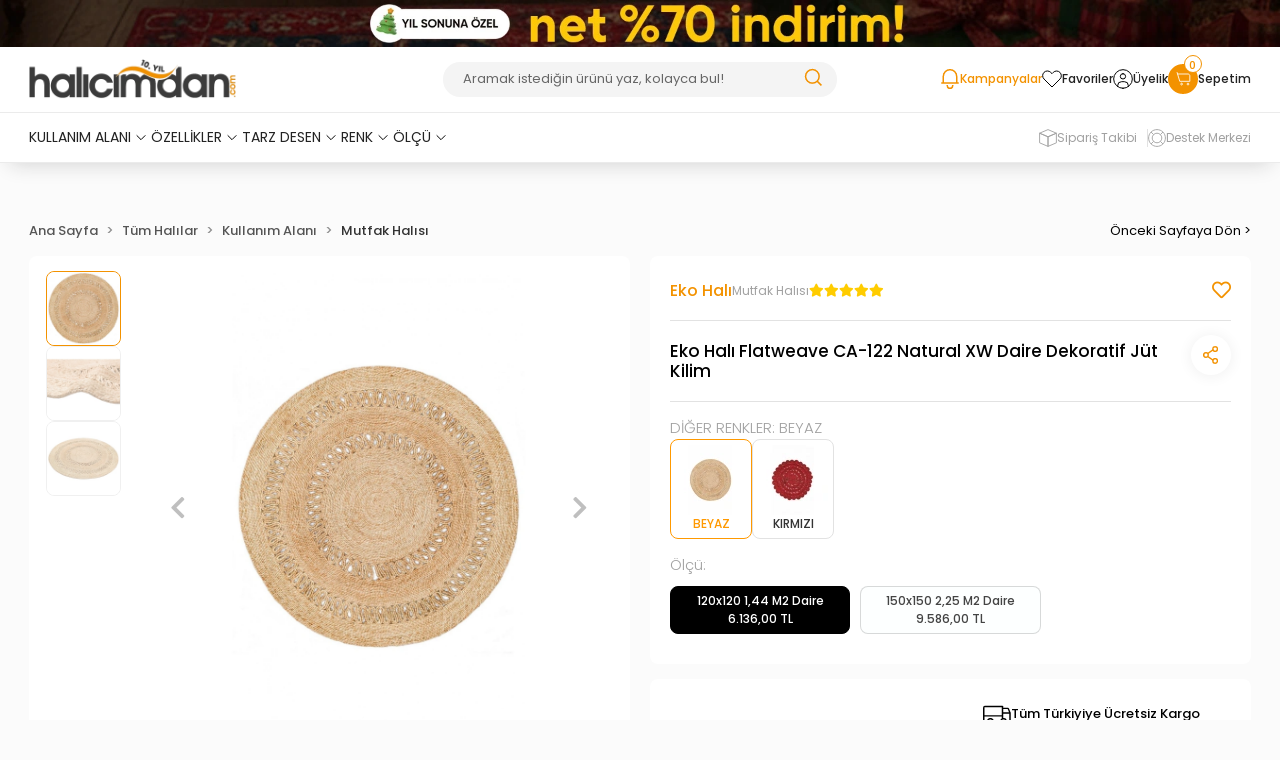

--- FILE ---
content_type: text/html; charset=UTF-8
request_url: https://www.halicimdan.com/eko-hali-flatweave-ca-122-natural-xw-daire
body_size: 21750
content:
<!DOCTYPE html><html lang="tr"><head><meta http-equiv="X-UA-Compatible" content="IE=edge" /><meta http-equiv="Content-Type" content="text/html; charset=utf-8"/><meta name='viewport' content='width=device-width, user-scalable=yes'><link rel="preconnect" href="https://percdn.com/"/><link rel="dns-prefetch" href="https://percdn.com/"/><link rel="icon" href="https://percdn.com/f/864625/cG96WmFta3QrNjQrTm53Z1RvTnE/images/logo/favicon-17.webp" /><link rel="stylesheet" type="text/css" href="https://www.halicimdan.com/template/smart/default/assets/plugins/bootstrap.soft.min.css?v=1661412851" /><link rel="stylesheet" type="text/css" href="https://www.halicimdan.com/template/smart/default/assets/style.min.css?v=1769206116" /><title>Eko Halı Flatweave CA-122 Natural XW Daire Dekoratif Jüt Kilim</title><meta name="description" content="Eko Halı Flatweave CA-122 Natural XW Daire Dekoratif Jüt Kilim ve tüm Modern Salon Halısı Modelleri en uygun fiyatlarla şimdi Halicimdan.com&#039;da!" /><link href="https://www.halicimdan.com/eko-hali-flatweave-ca-122-natural-xw-daire" rel="canonical" /><meta property="og:title" content="Eko Halı Flatweave CA-122 Natural XW Daire Dekoratif Jüt Kilim" /><meta property="og:site_name" content="halicimdan.com" /><meta property="og:type" content="product" /><meta property="og:url" content="https://www.halicimdan.com/eko-hali-flatweave-ca-122-natural-xw-daire" /><meta property="og:keywords" content="" /><meta property="og:description" content="" /><meta property="og:image" content="https://percdn.com/f/864625/cG96WWFuTXorNjQrTmlwc0g0TnNhYmhESUE9PQ/images/urunler/60d33dd38d272-5103.jpg" /><meta property="og:image:width" content="700" /><meta property="og:image:height" content="700" /><style type="text/css">
            .defaultbadge-1 {
            bottom: 10px;
            left: 10px;
        }
                .defaultbadgeprofil-1 {
            top: 10px;
            left: 10px;
        }
        .pattern-group-header {
        padding: 0px !important;
        margin-bottom: var(--blocktitle-marginbottom) !important;
        flex-direction: column;
        align-items: center;
        justify-content: center;
    }
    .pattern-group .pattern-group-header .p-g-h-button {
    align-items: flex-start;
    display: flex;
    flex-direction: column;
    justify-content: center;
    margin-bottom: 15px;
}
    .pattern-group .pattern-group-header .p-g-h-button .btn-mod {
        font-size: 14px;
        background: #f39200;
        color: #fff;
        border-radius: 200px;
    }
    .pattern-group-header .p-g-h-info .p-g-h-i-title {
        font-size: var(--blocktitle-fontsize) !important;
        font-weight: var(--blocktitle-fontweight) !important;
        color: var(--blocktitle-color) !important;
    }
    .pattern-group-header .p-g-h-info .p-g-h-i-description {
        font-size: var(--blockdescription-fontsize) !important;
        font-weight: var(--blockdescription-fontweight) !important;
        color: var(--blockdescription-color) !important;
    }
            .pattern-group-header .p-g-h-info {
            align-items: center !important;
            justify-content: center !important;
            text-align: center;
            margin-bottom: 15px;
        }
        @media (max-width:1440px) {
        .pattern-group-header .p-g-h-info .p-g-h-i-title {
            font-size: 25px !important;
        }
        .pattern-group-header .p-g-h-info .p-g-h-i-description {
            font-size: 18px !important;
        }
    }
    @media (max-width:991px) {
        .pattern-group .pattern-group-header .p-g-h-button .btn-mod {
            font-size: 10px;
        }
        .pattern-group-header .p-g-h-info .p-g-h-i-title {
            font-size: var(--blocktitle-mobilfontsize) !important;
        }
        .pattern-group-header .p-g-h-info .p-g-h-i-description {
            font-size: var(--blockdescription-mobilfontsize) !important;
        }
        .pattern-group-header {
            margin-bottom: var(--blocktitle-mobilmarginbottom) !important;
        }
    }
    :root{
        --age-space-block: 60px;
        --badge1-bg: ;
        --badge1-img-space: ;
        --badge1-padding: ;
        --badge1-border: ;
        --badge1-textcolor: ;
        --badge1-img-size: ;
        --badge1-resim-img-size-mobil:;
        --blocktitle-fontsize:28px;
        --blocktitle-mobilfontsize:20px;
        --blocktitle-fontweight:500;
        --blocktitle-color: #333;
        --blockdescription-fontsize:20px;
        --blockdescription-mobilfontsize:14px;
        --blockdescription-fontweight:400;
        --blockdescription-color: #a1a1a1;
        --blocktitle-marginbottom: 0px;
        --blocktitle-mobilmarginbottom: 0px;
        --badge1profil-bg: ;
        --badge1profil-img-space: ;
        --badge1profil-padding: ;
        --badge1profil-border: #;
        --badge1profil-textcolor: ;
        --badge1profil-img-size: ;
        --badge1profil-resim-img-size-mobil:;
        --promotion-tag-bg:;
        --promotion-tag-border:#000;
        --promotion-tag-color:;
        --promotion-tag2-bg:;
        --promotion-tag2-border:;
        --promotion-tag2-color:;
    };
</style><link rel="preconnect" href="https://fonts.googleapis.com"><link rel="preconnect" href="https://fonts.gstatic.com" crossorigin><meta name="viewport" content="width=device-width, initial-scale=1, maximum-scale=5 user-scalable=no"><meta name="theme-color" content="#000000"/><style type="text/css">
        body {
            font-family: 'Poppins', sans-serif;
        }
        :root{
            --body-bg:#ffffff;
            --header-bg: #ffffff;
            --header-inside-color: #ffffff;
        };
    </style><link rel="stylesheet"  href="https://cdn.jsdelivr.net/npm/swiper@11/swiper-bundle.min.css"/><link rel="stylesheet" type="text/css" href="https://www.halicimdan.com/theme/agexhalicimdan__98123/assets/style.css?v=1761678191"/><link rel="stylesheet" type="text/css" href="https://www.halicimdan.com/theme/agexhalicimdan__98123/assets/custom.css?v=1762162934"/><link rel="stylesheet" type="text/css" href="https://www.halicimdan.com/theme/agexhalicimdan__98123/assets/default.css?v=1746434839"/><style type="text/css">
                            @media(min-width:1240px){
                .container,
                .container-sm,
                .container-md,
                .container-lg,
                .container-xl {
                    max-width: 1600px !important;
                    width: 97%;
                }
            }
                @media(min-width:1240px){
            .product-container .container,
            .product-container .container-sm,
            .product-container .container-md,
            .product-container .container-lg,
            .product-container .container-xl {
                max-width: 1200px !important;
                width: 97%;
            }
        }
    </style><script type="application/ld+json">{"@context":"https:\/\/schema.org","@type":"Website","url":"https:\/\/www.halicimdan.com","name":"Halicimdan","potentialAction":{"@type":"SearchAction","target":"https:\/\/www.halicimdan.com\/arama?k={search_term_string}","query-input":"required name=search_term_string"}}</script><script type="application/ld+json">{"@context":"https:\/\/schema.org","@type":"Store","name":"Halicimdan","url":"https:\/\/www.halicimdan.com","logo":"https:\/\/percdn.com\/f\/864625\/cG96WmFtNG0vcUp3ZUdFOVU1NG5hQT09\/l\/logo-72145440.webp","image":"https:\/\/percdn.com\/f\/864625\/cG96WmFtNG0vcUp3ZUdFOVU1NG5hQT09\/l\/logo-72145440.webp","address":""}</script><script type="application/ld+json">{"@context":"https:\/\/schema.org\/","@type":"Product","name":"Eko Halı Flatweave CA-122 Natural XW Daire Dekoratif Jüt Kilim","image":["https:\/\/percdn.com\/f\/864625\/cG96WmFuTXorNjQrTml4c0g4OG5hTGdQSVl5OA\/images\/urunler\/60d33dd38d272-5103.webp","https:\/\/percdn.com\/f\/864625\/cG96WmFuTXorNjQrTml4c0g4OG5hTGdQSVl5OA\/images\/urunler\/60d33dd2b3f8e-5101.webp","https:\/\/percdn.com\/f\/864625\/cG96WmFuTXorNjQrTml4c0g4OG5hTGdQSVl5OA\/images\/urunler\/60d33dd360b06-5102.webp"],"description":"","productId":"534","mpn":"Flatweave CA-122 Natural XW","gtin":"32023546203","sku":"Flatweave CA-122 Natural XW","brand":{"@type":"Brand","name":"Eko Halı"},"offers":{"@type":"Offer","priceCurrency":"try","price":"6816.00","itemCondition":"https:\/\/schema.org\/NewCondition","availability":"https:\/\/schema.org\/InStock","priceValidUntil":"","seller":{"@type":"Organization","name":"Halicimdan"},"url":"https:\/\/www.halicimdan.com\/eko-hali-flatweave-ca-122-natural-xw-daire"}}</script><!-- Global site tag (gtag.js) --><script async src="https://www.googletagmanager.com/gtag/js?id=G-JGY6SER3TE" type="dbc36fcfb973309873ff7c93-text/javascript"></script><script type="dbc36fcfb973309873ff7c93-text/javascript">
                var google_tag_defined = true;
                window.dataLayer = window.dataLayer || [];
                function gtag(){dataLayer.push(arguments);}
                gtag('js', new Date());
                                                                gtag('config', 'G-JGY6SER3TE');
                                                                gtag('config', 'AW-815179501');
                            </script><!-- Facebook Pixel Code --><script type="dbc36fcfb973309873ff7c93-text/javascript">
                    !function(f,b,e,v,n,t,s)
                    {if(f.fbq)return;n=f.fbq=function(){n.callMethod?
                        n.callMethod.apply(n,arguments):n.queue.push(arguments)};
                        if(!f._fbq)f._fbq=n;n.push=n;n.loaded=!0;n.version='2.0';
                        n.queue=[];t=b.createElement(e);t.async=!0;
                        t.src=v;s=b.getElementsByTagName(e)[0];
                        s.parentNode.insertBefore(t,s)}(window, document,'script',
                        'https://connect.facebook.net/en_US/fbevents.js');
                    fbq('init', '191562098412232');
                    fbq('track', 'PageView',{});
                </script><!-- End Facebook Pixel Code --></head><body class="product-body "><section class="pattern-group pattern-group-t-0 pattern-group-p-product "><div class="no-container"><div class="pattern-group-body"><div class="p-g-b-c-wrapper"><div class="p-g-b-c-inner"><div class="p-g-mod p-g-mod-t-28 p-g-mod-header  p-g-mod-trans   "><div class="p-g-mod-body  p-g-mod-body-p-0  "><header class="desktop"><div class="top-bar"><div class="swiper topbar-swiper"><div class="swiper-wrapper"><div class="swiper-slide"><a href="/net-70" aria-label=" buton"><img src="https://percdn.com/f/864625/cG96WmFtNG0vcUp3ZUdFOVU1NG5hQT09/i/692d861cb447e-30978531-sw1920sh70.webp" alt=""></a></div><div class="swiper-slide"><a href="/50-ye-varan-indirimler" aria-label=" buton"><img src="https://percdn.com/f/864625/cG96WmFtNG0vcUp3ZUdFOVU1NG5hQT09/i/692d86206693f-36609472-sw1920sh70.webp" alt=""></a></div></div></div></div><section class="h-center"><div class="container"><div class="row"><div class="col-md-4"><div class="logo header-area first"><a href="https://www.halicimdan.com" aria-label="header logo buton"><img src="https://percdn.com/f/864625/cG96WmFtNG0vcUp3ZUdFOVU1NG5hQT09/l/logo-72145440.webp" alt="header logo"/></a></div></div><div class="col-md-4"><div class="header-area center"><div class="search"><form action="https://www.halicimdan.com/arama" method="get" data-choose-action="redirect" data-smart-product-search-image><div class="input-box"><input type="text" name="k" class="form-control" placeholder="Aramak istediğin ürünü yaz, kolayca bul!"/></div><button type="submit" class="btn btn-orange btn-send" aria-label="header search buton"><img src="https://www.halicimdan.com/theme/agexhalicimdan__98123/assets/icons/header-search.svg?v=1725349162" alt="header arama icon"></button></form></form></form></div></div></div><div class="col-md-4"><div class="header-area last"><div class="header-bar"><a class="bar-link bar-oppor" href="/firsatlar"><div class="icon"><img src="https://www.halicimdan.com/theme/agexhalicimdan__98123/assets/icons/header-firsatlar.svg?v=1725349113" alt="header firsatlar icon"></div>
                                    Kampanyalar
                                </a><a class="bar-link bar-favorite" href="https://www.halicimdan.com/hesabim/favori-listem"><div class="icon"><img src="https://www.halicimdan.com/theme/agexhalicimdan__98123/assets/icons/header-favorite.svg?v=1725348833" alt="header favoriler icon"></div>
                                        Favoriler
                                    </a><a href="https://www.halicimdan.com/uye-giris" class="bar-link bar-user"><div class="icon"><img src="https://www.halicimdan.com/theme/agexhalicimdan__98123/assets/icons/header-user.svg?v=1725348894" alt="header kullanıcı giriş icon"></div>
                                        Üyelik
                                    </a><div class="dropdown header-cart-hover"><a class="bar-link bar-cart" href="https://www.halicimdan.com/sepet" id="console-menu-3" role="button"><div class="icon"><img src="https://www.halicimdan.com/theme/agexhalicimdan__98123/assets/icons/header-basket.svg?v=1725349015" alt="header sepet icon"><span class="count" data-cart-quantity>0</span></div>
                                        Sepetim
                                    </a><div class="dropdown-menu" aria-labelledby="console-menu-3"><div class="top-header"><span class="title">
                                                Sepetim 
                                                <span class="count2" data-cart-quantity>0 </span><span class="count2-description">Ürün</span></span></div><div class="products" data-cart-products></div><div class="summary" data-cart-summary></div></div></div></div></div></div></div></div></section><section class="menu"><div class="container"><div class="row"><div class="col-lg-8"><div class="mega-menu side"><ul class="navbar-nav"><li class="nav-item dropdown"><a href="javascript:;" class="nav-link dropdown-toggle" id="mega-menu-1" data-parent-id="1" role="button">
                KULLANIM ALANI
                <img src="https://www.halicimdan.com/theme/agexhalicimdan__98123/assets/icons/headermenu-bottomarrow.svg?v=1725350796" alt="header kategori arrow icon"></a><div class="dropdown-menu" aria-labelledby="mega-menu-1"><div class="mega-menu-container"><div class="megamenu-banner-items"><div class="row"><div class="col"><a class="mb-item" href="/salon-halisi-1"><img src="https://percdn.com/f/864625/cG96WmFtNG0vcUp3ZUdFOVU1NG5hQT09/i/666851c1477c1-23697355-sw170sh170.webp">
                                        Salon Halısı
                                    </a></div><div class="col"><a class="mb-item" href="/yatak-odasi-halisi"><img src="https://percdn.com/f/864625/cG96WmFtNG0vcUp3ZUdFOVU1NG5hQT09/i/696f36cabd9b9-63235245-sw170sh170.webp">
                                        Yatak Odası Halısı
                                    </a></div><div class="col"><a class="mb-item" href="/cocuk-halisi"><img src="https://percdn.com/f/864625/cG96WmFtNG0vcUp3ZUdFOVU1NG5hQT09/i/666851e06765e-49811180-sw170sh170.webp">
                                        Çocuk Halısı
                                    </a></div><div class="col"><a class="mb-item" href="/mutfak-halisi-1"><img src="https://percdn.com/f/864625/cG96WmFtNG0vcUp3ZUdFOVU1NG5hQT09/i/666851e067c71-19160117-sw170sh170.webp">
                                        Mutfak Halısı
                                    </a></div><div class="col"><a class="mb-item" href="/antre-yolluk-hali"><img src="https://percdn.com/f/864625/cG96WmFtNG0vcUp3ZUdFOVU1NG5hQT09/i/666851e065e81-80883361-sw170sh170.webp">
                                        Antre &amp; Yolluk Halı
                                    </a></div><div class="col"><a class="mb-item" href="/banyo-halisi-1"><img src="https://percdn.com/f/864625/cG96WmFtNG0vcUp3ZUdFOVU1NG5hQT09/i/666851e0651e7-78936271-sw170sh170.webp">
                                        Banyo Halısı
                                    </a></div></div></div><div class="megamenu-brands"><h6>Öne Çıkan Markalar</h6><div class="row"><div class="col"><a href="/elexus-hali"><img src="https://percdn.com/f/864625/cG96WmFtNG0vcUp3ZUdFOVU1NG5hQT09/i/6668591a87842-35537468-sw300sh150.webp" /></a></div><div class="col"><a href="/apex"><img src="https://percdn.com/f/864625/cG96WmFtNG0vcUp3ZUdFOVU1NG5hQT09/i/6668591a901e3-88277288-sw300sh150.webp" /></a></div><div class="col"><a href="/hoom-rugs"><img src="https://percdn.com/f/864625/cG96WmFtNG0vcUp3ZUdFOVU1NG5hQT09/i/6668591a87925-92425919-sw300sh150.webp" /></a></div><div class="col"><a href="/pierrecardinhali"><img src="https://percdn.com/f/864625/cG96WmFtNG0vcUp3ZUdFOVU1NG5hQT09/i/6668591a84127-84987387-sw300sh150.webp" /></a></div><div class="col"><a href="/royalhali"><img src="https://percdn.com/f/864625/cG96WmFtNG0vcUp3ZUdFOVU1NG5hQT09/i/6668591a83843-93343275-sw300sh150.webp" /></a></div><div class="col"><a href="/atlas-hali"><img src="https://percdn.com/f/864625/cG96WmFtNG0vcUp3ZUdFOVU1NG5hQT09/i/6668591a8417a-94031034-sw300sh150.webp" /></a></div><div class="col"><a href="/eko-hali"><img src="https://percdn.com/f/864625/cG96WmFtNG0vcUp3ZUdFOVU1NG5hQT09/i/6668591a9186a-24523264-sw300sh150.webp" /></a></div><div class="col"><a href="/artemis-hali"><img src="https://percdn.com/f/864625/cG96WmFtNG0vcUp3ZUdFOVU1NG5hQT09/i/6668591a851a2-62621092-sw300sh150.webp" /></a></div></div></div></div></div></li><li class="nav-item dropdown"><a href="javascript:;" class="nav-link dropdown-toggle" id="mega-menu-1" data-parent-id="1" role="button">
                ÖZELLİKLER
                <img src="https://www.halicimdan.com/theme/agexhalicimdan__98123/assets/icons/headermenu-bottomarrow.svg?v=1725350796" alt="header kategori arrow icon"></a><div class="dropdown-menu" aria-labelledby="mega-menu-1"><div class="mega-menu-container"><div class="megamenu-banner-items2"><a class="mb-item2" href="/anti-alerjik"><img src="https://percdn.com/f/864625/cG96WmFtNG0vcUp3ZUdFOVU1NG5hQT09/i/66694844ceab7-65230411-sw401sh401.webp">
                                Anti Alerjik
                            </a><a class="mb-item2" href="/geri-donusturulebilir"><img src="https://percdn.com/f/864625/cG96WmFtNG0vcUp3ZUdFOVU1NG5hQT09/i/66694b40aaee6-32415178-sw246sh212.webp">
                                Geri Dönüştürülebilir
                            </a><a class="mb-item2" href="/makinede-yikanabilir"><img src="https://percdn.com/f/864625/cG96WmFtNG0vcUp3ZUdFOVU1NG5hQT09/i/66694b40aaf1b-14909026-sw400sh401.webp">
                                Makinede Yıkanabilir
                            </a><a class="mb-item2" href="/leke-tutmaz"><img src="https://percdn.com/f/864625/cG96WmFtNG0vcUp3ZUdFOVU1NG5hQT09/i/66694b4089bc0-71611327-sw401sh401.webp">
                                Leke Tutmaz
                            </a><a class="mb-item2" href="/tozumaz"><img src="https://percdn.com/f/864625/cG96WmFtNG0vcUp3ZUdFOVU1NG5hQT09/i/66694b4065c68-92759813-sw401sh401.webp">
                                Tozumaz
                            </a><a class="mb-item2" href="/cift-tarafli"><img src="https://percdn.com/f/864625/cG96WmFtNG0vcUp3ZUdFOVU1NG5hQT09/i/66694b40589aa-51252455-sw401sh401.webp">
                                Çift Taraflı
                            </a><a class="mb-item2" href="/dogal-elyaf"><img src="https://percdn.com/f/864625/cG96WmFtNG0vcUp3ZUdFOVU1NG5hQT09/i/66694b4044437-72012410-sw401sh401.webp">
                                Doğal Elyaf
                            </a><a class="mb-item2" href="/ozellikler/el-dokuma"><img src="https://percdn.com/f/864625/cG96WmFtNG0vcUp3ZUdFOVU1NG5hQT09/i/66694b4023eb4-77367093-sw230sh162.webp">
                                El Dokuma
                            </a><a class="mb-item2" href="/kaymaz-taban-501"><img src="https://percdn.com/f/864625/cG96WmFtNG0vcUp3ZUdFOVU1NG5hQT09/i/66694b3fd6497-69137188-sw238sh178.webp">
                                Kaymaz Taban
                            </a><a class="mb-item2" href="/sacakli"><img src="https://percdn.com/f/864625/cG96WmFtNG0vcUp3ZUdFOVU1NG5hQT09/i/66694b4012e28-25084278-sw401sh401.webp">
                                Saçaklı
                            </a></div><div class="megamenu-brands"><h6>Öne Çıkan Markalar</h6><div class="row"><div class="col"><a href="/elexus-hali"><img src="https://percdn.com/f/864625/cG96WmFtNG0vcUp3ZUdFOVU1NG5hQT09/i/6668591a87842-35537468-sw300sh150.webp" /></a></div><div class="col"><a href="/apex"><img src="https://percdn.com/f/864625/cG96WmFtNG0vcUp3ZUdFOVU1NG5hQT09/i/6668591a901e3-88277288-sw300sh150.webp" /></a></div><div class="col"><a href="/hoom-rugs"><img src="https://percdn.com/f/864625/cG96WmFtNG0vcUp3ZUdFOVU1NG5hQT09/i/6668591a87925-92425919-sw300sh150.webp" /></a></div><div class="col"><a href="/pierrecardinhali"><img src="https://percdn.com/f/864625/cG96WmFtNG0vcUp3ZUdFOVU1NG5hQT09/i/6668591a84127-84987387-sw300sh150.webp" /></a></div><div class="col"><a href="/royalhali"><img src="https://percdn.com/f/864625/cG96WmFtNG0vcUp3ZUdFOVU1NG5hQT09/i/6668591a83843-93343275-sw300sh150.webp" /></a></div><div class="col"><a href="/atlas-hali"><img src="https://percdn.com/f/864625/cG96WmFtNG0vcUp3ZUdFOVU1NG5hQT09/i/6668591a8417a-94031034-sw300sh150.webp" /></a></div><div class="col"><a href="/eko-hali"><img src="https://percdn.com/f/864625/cG96WmFtNG0vcUp3ZUdFOVU1NG5hQT09/i/6668591a9186a-24523264-sw300sh150.webp" /></a></div><div class="col"><a href="/artemis-hali"><img src="https://percdn.com/f/864625/cG96WmFtNG0vcUp3ZUdFOVU1NG5hQT09/i/6668591a851a2-62621092-sw300sh150.webp" /></a></div></div></div></div></div></li><li class="nav-item dropdown"><a href="javascript:;" class="nav-link dropdown-toggle" id="mega-menu-1" data-parent-id="1" role="button">
                TARZ DESEN
                <img src="https://www.halicimdan.com/theme/agexhalicimdan__98123/assets/icons/headermenu-bottomarrow.svg?v=1725350796" alt="header kategori arrow icon"></a><div class="dropdown-menu" aria-labelledby="mega-menu-1"><div class="mega-menu-container"><div class="megamenu-banner-items"><div class="row"><div class="col"><a class="mb-item" href="/vintage-hali-1"><img src="https://percdn.com/f/864625/cG96WmFtNG0vcUp3ZUdFOVU1NG5hQT09/i/66694fed81b9b-89017765-sw170sh170.webp">
                                        Vintage Halı
                                    </a></div><div class="col"><a class="mb-item" href="/sisal-hali"><img src="https://percdn.com/f/864625/cG96WmFtNG0vcUp3ZUdFOVU1NG5hQT09/i/696f36669dac1-60775420-sw170sh170.webp">
                                        Sisal Halı
                                    </a></div><div class="col"><a class="mb-item" href="/shaggy-hali"><img src="https://percdn.com/f/864625/cG96WmFtNG0vcUp3ZUdFOVU1NG5hQT09/i/696f36747b05a-89425677-sw170sh170.webp">
                                        Shaggy Halı
                                    </a></div><div class="col"><a class="mb-item" href="/bordurlu-hali"><img src="https://percdn.com/f/864625/cG96WmFtNG0vcUp3ZUdFOVU1NG5hQT09/i/66694fed4065f-79223086-sw170sh170.webp">
                                        Bordürlü Halı
                                    </a></div><div class="col"><a class="mb-item" href="/modern-hali"><img src="https://percdn.com/f/864625/cG96WmFtNG0vcUp3ZUdFOVU1NG5hQT09/i/66694fed210e0-57554035-sw170sh170.webp">
                                        Modern Halı
                                    </a></div><div class="col"><a class="mb-item" href="/klasik-hali-1"><img src="https://percdn.com/f/864625/cG96WmFtNG0vcUp3ZUdFOVU1NG5hQT09/i/66694fed12ac1-80282289-sw170sh170.webp">
                                        Klasik Halı
                                    </a></div></div></div><div class="megamenu-brands"><h6>Öne Çıkan Markalar</h6><div class="row"><div class="col"><a href="/elexus-hali"><img src="https://percdn.com/f/864625/cG96WmFtNG0vcUp3ZUdFOVU1NG5hQT09/i/6668591a87842-35537468-sw300sh150.webp" /></a></div><div class="col"><a href="/apex"><img src="https://percdn.com/f/864625/cG96WmFtNG0vcUp3ZUdFOVU1NG5hQT09/i/6668591a901e3-88277288-sw300sh150.webp" /></a></div><div class="col"><a href="/hoom-rugs"><img src="https://percdn.com/f/864625/cG96WmFtNG0vcUp3ZUdFOVU1NG5hQT09/i/6668591a87925-92425919-sw300sh150.webp" /></a></div><div class="col"><a href="/pierrecardinhali"><img src="https://percdn.com/f/864625/cG96WmFtNG0vcUp3ZUdFOVU1NG5hQT09/i/6668591a84127-84987387-sw300sh150.webp" /></a></div><div class="col"><a href="/royalhali"><img src="https://percdn.com/f/864625/cG96WmFtNG0vcUp3ZUdFOVU1NG5hQT09/i/6668591a83843-93343275-sw300sh150.webp" /></a></div><div class="col"><a href="/atlas-hali"><img src="https://percdn.com/f/864625/cG96WmFtNG0vcUp3ZUdFOVU1NG5hQT09/i/6668591a8417a-94031034-sw300sh150.webp" /></a></div><div class="col"><a href="/eko-hali"><img src="https://percdn.com/f/864625/cG96WmFtNG0vcUp3ZUdFOVU1NG5hQT09/i/6668591a9186a-24523264-sw300sh150.webp" /></a></div><div class="col"><a href="/artemis-hali"><img src="https://percdn.com/f/864625/cG96WmFtNG0vcUp3ZUdFOVU1NG5hQT09/i/6668591a851a2-62621092-sw300sh150.webp" /></a></div></div></div></div></div></li><li class="nav-item dropdown"><a href="javascript:;" class="nav-link dropdown-toggle" id="mega-menu-1" data-parent-id="1" role="button">
                RENK
                <img src="https://www.halicimdan.com/theme/agexhalicimdan__98123/assets/icons/headermenu-bottomarrow.svg?v=1725350796" alt="header kategori arrow icon"></a><div class="dropdown-menu" aria-labelledby="mega-menu-1"><div class="mega-menu-container"><div class="megamenu-banner-items2"><a class="mb-item2" href="/siyah-beyaz-tonlar"><img src="https://percdn.com/f/864625/cG96WmFtNG0vcUp3ZUdFOVU1NG5hQT09/i/666950d8b5a9a-731189-sw400sh400.webp">
                                Siyah - Beyaz Tonlar
                            </a><a class="mb-item2" href="/acik-tonlar"><img src="https://percdn.com/f/864625/cG96WmFtNG0vcUp3ZUdFOVU1NG5hQT09/i/666950d8b225b-15448556-sw401sh400.webp">
                                Açık Tonlar
                            </a><a class="mb-item2" href="/kahve-tonlar"><img src="https://percdn.com/f/864625/cG96WmFtNG0vcUp3ZUdFOVU1NG5hQT09/i/666950d8a63d7-69751462-sw401sh400.webp">
                                Kahve Tonlar
                            </a><a class="mb-item2" href="/sicak-tonlar"><img src="https://percdn.com/f/864625/cG96WmFtNG0vcUp3ZUdFOVU1NG5hQT09/i/666950d894c9d-9610476-sw401sh400.webp">
                                Sıcak Tonlar
                            </a><a class="mb-item2" href="/mavi-tonlar"><img src="https://percdn.com/f/864625/cG96WmFtNG0vcUp3ZUdFOVU1NG5hQT09/i/666950d8787fa-61998736-sw401sh400.webp">
                                Mavi Tonlar
                            </a><a class="mb-item2" href="/kirmizi-tonlar"><img src="https://percdn.com/f/864625/cG96WmFtNG0vcUp3ZUdFOVU1NG5hQT09/i/666950d8654cd-23736077-sw401sh400.webp">
                                Kırmızı Tonlar
                            </a><a class="mb-item2" href="/mor-tonlar"><img src="https://percdn.com/f/864625/cG96WmFtNG0vcUp3ZUdFOVU1NG5hQT09/i/666950d8557b4-84940113-sw401sh400.webp">
                                Mor Tonlar
                            </a><a class="mb-item2" href="/yesil-tonlar"><img src="https://percdn.com/f/864625/cG96WmFtNG0vcUp3ZUdFOVU1NG5hQT09/i/666950d84656c-69932554-sw401sh401.webp">
                                Yeşil Tonlar
                            </a><a class="mb-item2" href="/multi-color"><img src="https://percdn.com/f/864625/cG96WmFtNG0vcUp3ZUdFOVU1NG5hQT09/i/666950d83621b-50990878-sw401sh401.webp">
                                Multi Tonlar
                            </a><a class="mb-item2" href="/gumus-tonlar"><img src="https://percdn.com/f/864625/cG96WmFtNG0vcUp3ZUdFOVU1NG5hQT09/i/666950d826fec-2179234-sw400sh401.webp">
                                Gümüş Tonlar
                            </a></div><div class="megamenu-brands"><h6>Öne Çıkan Markalar</h6><div class="row"><div class="col"><a href="/elexus-hali"><img src="https://percdn.com/f/864625/cG96WmFtNG0vcUp3ZUdFOVU1NG5hQT09/i/6668591a87842-35537468-sw300sh150.webp" /></a></div><div class="col"><a href="/apex"><img src="https://percdn.com/f/864625/cG96WmFtNG0vcUp3ZUdFOVU1NG5hQT09/i/6668591a901e3-88277288-sw300sh150.webp" /></a></div><div class="col"><a href="/hoom-rugs"><img src="https://percdn.com/f/864625/cG96WmFtNG0vcUp3ZUdFOVU1NG5hQT09/i/6668591a87925-92425919-sw300sh150.webp" /></a></div><div class="col"><a href="/pierrecardinhali"><img src="https://percdn.com/f/864625/cG96WmFtNG0vcUp3ZUdFOVU1NG5hQT09/i/6668591a84127-84987387-sw300sh150.webp" /></a></div><div class="col"><a href="/royalhali"><img src="https://percdn.com/f/864625/cG96WmFtNG0vcUp3ZUdFOVU1NG5hQT09/i/6668591a83843-93343275-sw300sh150.webp" /></a></div><div class="col"><a href="/atlas-hali"><img src="https://percdn.com/f/864625/cG96WmFtNG0vcUp3ZUdFOVU1NG5hQT09/i/6668591a8417a-94031034-sw300sh150.webp" /></a></div><div class="col"><a href="/eko-hali"><img src="https://percdn.com/f/864625/cG96WmFtNG0vcUp3ZUdFOVU1NG5hQT09/i/6668591a9186a-24523264-sw300sh150.webp" /></a></div><div class="col"><a href="/artemis-hali"><img src="https://percdn.com/f/864625/cG96WmFtNG0vcUp3ZUdFOVU1NG5hQT09/i/6668591a851a2-62621092-sw300sh150.webp" /></a></div></div></div></div></div></li><li class="nav-item dropdown"><a href="javascript:;" class="nav-link dropdown-toggle" id="mega-menu-1" data-parent-id="1" role="button">
                ÖLÇÜ
                <img src="https://www.halicimdan.com/theme/agexhalicimdan__98123/assets/icons/headermenu-bottomarrow.svg?v=1725350796" alt="header kategori arrow icon"></a><div class="dropdown-menu" aria-labelledby="mega-menu-1"><div class="mega-menu-container"><div class="megamenu-banner-items"><div class="row"><div class="col"><a class="mb-item" href="/80x150-cm"><img src="https://percdn.com/f/864625/cG96WmFtNG0vcUp3ZUdFOVU1NG5hQT09/i/6734850c07763-76125976-sw172sh98.webp">
                                        80x150 cm
                                    </a></div><div class="col"><a class="mb-item" href="/120x180-cm"><img src="https://percdn.com/f/864625/cG96WmFtNG0vcUp3ZUdFOVU1NG5hQT09/i/6734851bd1166-96985836-sw491sh281.webp">
                                        120x190 cm
                                    </a></div><div class="col"><a class="mb-item" href="/160x230-cm"><img src="https://percdn.com/f/864625/cG96WmFtNG0vcUp3ZUdFOVU1NG5hQT09/i/673485248ee8b-81690612-sw491sh281.webp">
                                        160x230 cm
                                    </a></div><div class="col"><a class="mb-item" href="/200x200-cm"><img src="https://percdn.com/f/864625/cG96WmFtNG0vcUp3ZUdFOVU1NG5hQT09/i/696f36fb64a94-33198567-sw436sh250.webp">
                                        200x200 cm
                                    </a></div><div class="col"><a class="mb-item" href="/200x290-cm"><img src="https://percdn.com/f/864625/cG96WmFtNG0vcUp3ZUdFOVU1NG5hQT09/i/6734853996d29-29330741-sw491sh281.webp">
                                        200x290 cm
                                    </a></div><div class="col"><a class="mb-item" href="/240x340-cm"><img src="https://percdn.com/f/864625/cG96WmFtNG0vcUp3ZUdFOVU1NG5hQT09/i/696f3710a9e24-43043420-sw436sh250.webp">
                                        240x340 cm
                                    </a></div></div></div><div class="megamenu-brands"><h6>Öne Çıkan Markalar</h6><div class="row"><div class="col"><a href="/elexus-hali"><img src="https://percdn.com/f/864625/cG96WmFtNG0vcUp3ZUdFOVU1NG5hQT09/i/6668591a87842-35537468-sw300sh150.webp" /></a></div><div class="col"><a href="/apex"><img src="https://percdn.com/f/864625/cG96WmFtNG0vcUp3ZUdFOVU1NG5hQT09/i/6668591a901e3-88277288-sw300sh150.webp" /></a></div><div class="col"><a href="/hoom-rugs"><img src="https://percdn.com/f/864625/cG96WmFtNG0vcUp3ZUdFOVU1NG5hQT09/i/6668591a87925-92425919-sw300sh150.webp" /></a></div><div class="col"><a href="/pierrecardinhali"><img src="https://percdn.com/f/864625/cG96WmFtNG0vcUp3ZUdFOVU1NG5hQT09/i/6668591a84127-84987387-sw300sh150.webp" /></a></div><div class="col"><a href="/royalhali"><img src="https://percdn.com/f/864625/cG96WmFtNG0vcUp3ZUdFOVU1NG5hQT09/i/6668591a83843-93343275-sw300sh150.webp" /></a></div><div class="col"><a href="/atlas-hali"><img src="https://percdn.com/f/864625/cG96WmFtNG0vcUp3ZUdFOVU1NG5hQT09/i/6668591a8417a-94031034-sw300sh150.webp" /></a></div><div class="col"><a href="/eko-hali"><img src="https://percdn.com/f/864625/cG96WmFtNG0vcUp3ZUdFOVU1NG5hQT09/i/6668591a9186a-24523264-sw300sh150.webp" /></a></div><div class="col"><a href="/artemis-hali"><img src="https://percdn.com/f/864625/cG96WmFtNG0vcUp3ZUdFOVU1NG5hQT09/i/6668591a851a2-62621092-sw300sh150.webp" /></a></div></div></div></div></div></li></ul></div></div><div class="col-lg-4"><div class="hmenu-right"><a href="/siparis-takip"><img src="https://www.halicimdan.com/theme/agexhalicimdan__98123/assets/icons/header-box.svg?v=1725349434" alt="header sipariş takibi icon">
                                Sipariş Takibi
                            </a><a href="/yardim-uyelik-ve-siparis"><img src="https://www.halicimdan.com/theme/agexhalicimdan__98123/assets/icons/header-supportcenter.svg?v=1725349430" alt="header destek merkezi icon">
                                Destek Merkezi
                            </a></div></div></div></div></section></header><header class="mobile"><div class="top-bar"><div class="swiper topbar-swiper"><div class="swiper-wrapper"><div class="swiper-slide"><a href="/net-70" aria-label=" buton"><img src="https://percdn.com/f/864625/cG96WmFtNG0vcUp3ZUdFOVU1NG5hQT09/i/692d85f5aa2cc-33446093-sw960sh70.webp" alt=""></a></div><div class="swiper-slide"><a href="/50-ye-varan-indirimler" aria-label=" buton"><img src="https://percdn.com/f/864625/cG96WmFtNG0vcUp3ZUdFOVU1NG5hQT09/i/692d85fa11360-99888732-sw960sh70.webp" alt=""></a></div></div></div></div><div class="m-hcenter"><div class="op-black"></div><div class="left"><a href="javascript:;" class="icon-group btn-sidebar-menu"><img id="sidebarIcon" src="https://www.halicimdan.com/theme/agexhalicimdan__98123/assets/icons/mheader-menu.svg?v=1730453232" data-active-src="https://www.halicimdan.com/theme/agexhalicimdan__98123/assets/icons/hmobil-menuclose.svg?v=1725354663" alt="mobile header sidebaricon"></a><div class="logo"><a href="https://www.halicimdan.com" aria-label="header mobil logo buton"><img src="https://percdn.com/f/864625/cG96WmFtNG0vcUp3ZUdFOVU1NG5hQT09/l/mobil-logo-72204947.webp" alt="header mobil logo"/></a></div></div><div class="right"><a href="/firsatlar" class="icon-group" aria-label="header mobil fırsatlar buton"><img src="https://www.halicimdan.com/theme/agexhalicimdan__98123/assets/icons/header-firsatlar.svg?v=1725349113" alt="header mobil firsatlar icon"></a><a href="https://www.halicimdan.com/hesabim/favori-listem" class="icon-group" aria-label="header mobil favori buton"><img src="https://www.halicimdan.com/theme/agexhalicimdan__98123/assets/icons/mheader-favorite.svg?v=1730453219" alt="header mobil favori icon"></a><a href="javascript:;" class="icon-group btn-sidebar-menu mobile-search-button" aria-label="header mobil arama buton"><img src="https://www.halicimdan.com/theme/agexhalicimdan__98123/assets/icons/mheader-search.svg?v=1730453223" alt="header mobil arama icon"></a><a href="https://www.halicimdan.com/uye-giris" class="icon-group btn-sidebar-user" aria-label="header mobil giriş buton"><img src="https://www.halicimdan.com/theme/agexhalicimdan__98123/assets/icons/mheader-user.svg?v=1730453236" alt="header mobil giriş icon"></a><a href="https://www.halicimdan.com/sepet" class="icon-group" aria-label="header mobil sepet buton"><img src="https://www.halicimdan.com/theme/agexhalicimdan__98123/assets/icons/mheader-basket.svg?v=1730453227" alt="header mobil sepet icon"><span class="badge" data-cart-quantity>0</span></a></div><div class="clearfix"></div></div></header><nav class="sidebar-menu-type-2"><div class="scrollbar"><section class="mobile-search"><form action="https://www.halicimdan.com/arama" method="get" data-choose-action="redirect" data-smart-mobile-product-search-image><div class="input-box"><input type="text" name="k" class="form-control" placeholder="Ara.." /></div><button type="submit" class="btn btn-orange btn-send" aria-label="mobil sidebar arama buton"><div><i class="coreicon-search"></i></div></button></form><div class="clearfix"></div></section><div class="msidebar-category"><div class="mobil-area-title">Kullanım Alanı</div><div class="row"><div class="msc-item col-4"><a href="https://www.halicimdan.com/salon-halisi-1"><img src="https://percdn.com/f/864625/cG96WmFtNG0vcUp3ZUdGcUg4OG5iN2dQYmNFPQ/c/salon-halisi-41513949.webp" alt="Salon Halısı"><span class="mobile-title">Salon Halısı</span></a></div><div class="msc-item col-4"><a href="https://www.halicimdan.com/yatak-odasi-halisi"><img src="https://percdn.com/f/864625/cG96WmFtNG0vcUp3ZUdGcUg4OG5iN2dQYmNFPQ/c/yatak-odasi-halisi-96536010-sw170sh170.webp" alt="Yatak Odası Halısı"><span class="mobile-title">Yatak Odası Halısı</span></a></div><div class="msc-item col-4"><a href="https://www.halicimdan.com/cocuk-halisi"><img src="https://percdn.com/f/864625/cG96WmFtNG0vcUp3ZUdGcUg4OG5iN2dQYmNFPQ/c/cocuk-halisi-3224968.webp" alt="Çocuk Halısı"><span class="mobile-title">Çocuk Halısı</span></a></div><div class="msc-item col-4"><a href="https://www.halicimdan.com/mutfak-halisi-1"><img src="https://percdn.com/f/864625/cG96WmFtNG0vcUp3ZUdGcUg4OG5iN2dQYmNFPQ/c/mutfak-halisi-23552627.webp" alt="Mutfak Halısı"><span class="mobile-title">Mutfak Halısı</span></a></div><div class="msc-item col-4"><a href="https://www.halicimdan.com/antre-yolluk-hali"><img src="https://percdn.com/f/864625/cG96WmFtNG0vcUp3ZUdGcUg4OG5iN2dQYmNFPQ/c/antre-yolluk-hali-67907668.webp" alt="Antre &amp; Yolluk Halı"><span class="mobile-title">Antre &amp; Yolluk Halı</span></a></div><div class="msc-item col-4"><a href="https://www.halicimdan.com/banyo-halisi-1"><img src="https://percdn.com/f/864625/cG96WmFtNG0vcUp3ZUdGcUg4OG5iN2dQYmNFPQ/c/banyo-halisi-85618372.webp" alt="Banyo Halısı"><span class="mobile-title">Banyo Halısı</span></a></div></div></div><div class="msidebar-category"><div class="mobil-area-title">Tarz & Desen</div><div class="row"><div class="msc-item col-4"><a href="https://www.halicimdan.com/vintage-hali-1"><img src="https://percdn.com/f/864625/cG96WmFtNG0vcUp3ZUdGcUg4OG5iN2dQYmNFPQ/c/vintage-hali-55304795.webp" alt="Vintage Halı"><span class="mobile-title">Vintage Halı</span></a></div><div class="msc-item col-4"><a href="https://www.halicimdan.com/sisal-hali"><img src="https://percdn.com/f/864625/cG96WmFtNG0vcUp3ZUdGcUg4OG5iN2dQYmNFPQ/c/sisal-hali-98784790.webp" alt="Sisal Halı"><span class="mobile-title">Sisal Halı</span></a></div><div class="msc-item col-4"><a href="https://www.halicimdan.com/shaggy-hali"><img src="https://percdn.com/f/864625/cG96WmFtNG0vcUp3ZUdGcUg4OG5iN2dQYmNFPQ/c/shaggy-hali-18774480.webp" alt="Shaggy Halı"><span class="mobile-title">Shaggy Halı</span></a></div><div class="msc-item col-4"><a href="https://www.halicimdan.com/bordurlu-hali"><img src="https://percdn.com/f/864625/cG96WmFtNG0vcUp3ZUdGcUg4OG5iN2dQYmNFPQ/c/bordurlu-hali-63987649.webp" alt="Bordürlü Halı"><span class="mobile-title">Bordürlü Halı</span></a></div><div class="msc-item col-4"><a href="https://www.halicimdan.com/modern-hali"><img src="https://percdn.com/f/864625/cG96WmFtNG0vcUp3ZUdGcUg4OG5iN2dQYmNFPQ/c/modern-hali-53081079.webp" alt="Modern Halı"><span class="mobile-title">Modern Halı</span></a></div><div class="msc-item col-4"><a href="https://www.halicimdan.com/klasik-hali-1"><img src="https://percdn.com/f/864625/cG96WmFtNG0vcUp3ZUdGcUg4OG5iN2dQYmNFPQ/c/klasik-hali-77391915.webp" alt="Klasik Halı"><span class="mobile-title">Klasik Halı</span></a></div></div></div><div class="msidebar-category"><div class="mobil-area-title">Ölçü</div><div class="row"><div class="msc-item col-4"><a href="https://www.halicimdan.com/80x150-cm"><img src="https://percdn.com/f/864625/cG96WmFtNG0vcUp3ZUdFOVU1NG5hQT09/a/80x150-cm-67443735-sw172sh98.webp" alt="80x150 cm"><span class="mobile-title">80x150 cm</span></a></div><div class="msc-item col-4"><a href="https://www.halicimdan.com/120x180-cm"><img src="https://percdn.com/f/864625/cG96WmFtNG0vcUp3ZUdFOVU1NG5hQT09/a/120x180-cm-98857316-sw491sh281.webp" alt="120x180 cm"><span class="mobile-title">120x180 cm</span></a></div><div class="msc-item col-4"><a href="https://www.halicimdan.com/160x230-cm"><img src="https://percdn.com/f/864625/cG96WmFtNG0vcUp3ZUdFOVU1NG5hQT09/a/160x230-cm-56829979-sw491sh281.webp" alt="160x230 cm"><span class="mobile-title">160x230 cm</span></a></div><div class="msc-item col-4"><a href="https://www.halicimdan.com/200x200-cm"><img src="https://percdn.com/f/864625/cG96WmFtNG0vcUp3ZUdFOVU1NG5hQT09/a/200x200-cm-96729567-sw491sh281.webp" alt="200x200 cm"><span class="mobile-title">200x200 cm</span></a></div><div class="msc-item col-4"><a href="https://www.halicimdan.com/200x290-cm"><img src="https://percdn.com/f/864625/cG96WmFtNG0vcUp3ZUdFOVU1NG5hQT09/a/200x290-cm-28168098-sw491sh281.webp" alt="200x290 cm"><span class="mobile-title">200x290 cm</span></a></div><div class="msc-item col-4"><a href="https://www.halicimdan.com/240x340-cm"><img src="https://percdn.com/f/864625/cG96WmFtNG0vcUp3ZUdFOVU1NG5hQT09/a/240x340-cm-26259631-sw491sh281.webp" alt="240x340 cm"><span class="mobile-title">240x340 cm</span></a></div></div></div><div class="mobil-area-title">
            TÜM KATEGORİLER
        </div><div class="categories"><ul><li class="sc-0023"><a class="nav-link mobil-kilim" href="/kilim" role="button">
                      Kilim
                    </a></li><li class="sc-0024"><a href="javascript:;" class="btn-categories-show" data-id="0024"><span class="name float-left">Özelliklere Göre Filtrele</span><span class="icon float-right"><i class="fas fa-angle-right"></i></span><div class="clearfix"></div></a><ul class="multi categories-list-0024"><li class="sc-244"><a href="https://www.halicimdan.com/anti-alerjik"><img max-width="35px" src="https://percdn.com/f/864625/cG96WmFtNG0vcUp3ZUdFOVU1NG5hQT09/a/anti-alerjik-14416762.webp" alt="Anti Alerjik "><span class="name">
                                    Anti Alerjik
                                </span><div class="clearfix"></div></a></li><li class="sc-243"><a href="https://www.halicimdan.com/geri-donusturulebilir"><img max-width="35px" src="https://percdn.com/f/864625/cG96WmFtNG0vcUp3ZUdFOVU1NG5hQT09/a/geri-donusturulebilir-56776718.webp" alt="Geri Dönüştürülebilir "><span class="name">
                                    Geri Dönüştürülebilir
                                </span><div class="clearfix"></div></a></li><li class="sc-245"><a href="https://www.halicimdan.com/makinede-yikanabilir"><img max-width="35px" src="https://percdn.com/f/864625/cG96WmFtNG0vcUp3ZUdFOVU1NG5hQT09/a/yikanabilir-90777591.webp" alt="Makinede Yıkanabilir "><span class="name">
                                    Makinede Yıkanabilir
                                </span><div class="clearfix"></div></a></li><li class="sc-246"><a href="https://www.halicimdan.com/leke-tutmaz"><img max-width="35px" src="https://percdn.com/f/864625/cG96WmFtNG0vcUp3ZUdFOVU1NG5hQT09/a/leke-tutmaz-67093878.webp" alt="Leke Tutmaz "><span class="name">
                                    Leke Tutmaz
                                </span><div class="clearfix"></div></a></li><li class="sc-247"><a href="https://www.halicimdan.com/tozumaz"><img max-width="35px" src="https://percdn.com/f/864625/cG96WmFtNG0vcUp3ZUdFOVU1NG5hQT09/a/tozumaz-10116957.webp" alt="Tozumaz "><span class="name">
                                    Tozumaz
                                </span><div class="clearfix"></div></a></li><li class="sc-248"><a href="https://www.halicimdan.com/cift-tarafli"><img max-width="35px" src="https://percdn.com/f/864625/cG96WmFtNG0vcUp3ZUdFOVU1NG5hQT09/a/cift-tarafli-86185880.webp" alt="Çift Taraflı "><span class="name">
                                    Çift Taraflı
                                </span><div class="clearfix"></div></a></li><li class="sc-249"><a href="https://www.halicimdan.com/dogal-elyaf"><img max-width="35px" src="https://percdn.com/f/864625/cG96WmFtNG0vcUp3ZUdFOVU1NG5hQT09/a/dogal-elyaf-70221388.webp" alt="Doğal Elyaf "><span class="name">
                                    Doğal Elyaf
                                </span><div class="clearfix"></div></a></li><li class="sc-241"><a href="https://www.halicimdan.com/ozellikler/el-dokuma"><img max-width="35px" src="https://percdn.com/f/864625/cG96WmFtNG0vcUp3ZUdFOVU1NG5hQT09/a/el-dokuma-17381935.webp" alt="El Dokuma "><span class="name">
                                    El Dokuma
                                </span><div class="clearfix"></div></a></li><li class="sc-242"><a href="https://www.halicimdan.com/kaymaz-taban-501"><img max-width="35px" src="https://percdn.com/f/864625/cG96WmFtNG0vcUp3ZUdFOVU1NG5hQT09/a/kaymaz-taban-62319266.webp" alt="Kaymaz Taban "><span class="name">
                                    Kaymaz Taban
                                </span><div class="clearfix"></div></a></li><li class="sc-250"><a href="https://www.halicimdan.com/sacakli"><img max-width="35px" src="https://percdn.com/f/864625/cG96WmFtNG0vcUp3ZUdFOVU1NG5hQT09/a/sacakli-77305065.webp" alt="Saçaklı "><span class="name">
                                    Saçaklı
                                </span><div class="clearfix"></div></a></li></ul></li><li class="sc-0026"><a href="javascript:;" class="btn-categories-show" data-id="0026"><span class="name float-left">Renk Seçeneklerine Göre Filtrele</span><span class="icon float-right"><i class="fas fa-angle-right"></i></span><div class="clearfix"></div></a><ul class="multi categories-list-0026"><li class="sc-259"><a href="https://www.halicimdan.com/siyah-beyaz-tonlar"><img max-width="35px" src="https://percdn.com/f/864625/cG96WmFtNG0vcUp3ZUdFOVU1NG5hQT09/a/siyah-beyaz-antrasit-halilar-13754248.webp" alt="Siyah - Beyaz Tonlar "><span class="name">
                                    Siyah - Beyaz Tonlar
                                </span><div class="clearfix"></div></a></li><li class="sc-260"><a href="https://www.halicimdan.com/acik-tonlar"><img max-width="35px" src="https://percdn.com/f/864625/cG96WmFtNG0vcUp3ZUdFOVU1NG5hQT09/a/beyaz-krem-bej-halilar-39751859.webp" alt="Açık Tonlar "><span class="name">
                                    Açık Tonlar
                                </span><div class="clearfix"></div></a></li><li class="sc-261"><a href="https://www.halicimdan.com/kahve-tonlar"><img max-width="35px" src="https://percdn.com/f/864625/cG96WmFtNG0vcUp3ZUdFOVU1NG5hQT09/a/kahve-bronz-bakir-halilar-61785910.webp" alt="Kahve Tonlar "><span class="name">
                                    Kahve Tonlar
                                </span><div class="clearfix"></div></a></li><li class="sc-262"><a href="https://www.halicimdan.com/sicak-tonlar"><img max-width="35px" src="https://percdn.com/f/864625/cG96WmFtNG0vcUp3ZUdFOVU1NG5hQT09/a/turuncu-sari-gold-halilar-62929974.webp" alt="Sıcak Tonlar "><span class="name">
                                    Sıcak Tonlar
                                </span><div class="clearfix"></div></a></li><li class="sc-263"><a href="https://www.halicimdan.com/mavi-tonlar"><img max-width="35px" src="https://percdn.com/f/864625/cG96WmFtNG0vcUp3ZUdFOVU1NG5hQT09/a/mavi-lacivert-turkuaz-halilar-47907768.webp" alt="Mavi Tonlar "><span class="name">
                                    Mavi Tonlar
                                </span><div class="clearfix"></div></a></li><li class="sc-264"><a href="https://www.halicimdan.com/kirmizi-tonlar"><img max-width="35px" src="https://percdn.com/f/864625/cG96WmFtNG0vcUp3ZUdFOVU1NG5hQT09/a/bordo-kirmizi-halilar-41267040.webp" alt="Kırmızı Tonlar "><span class="name">
                                    Kırmızı Tonlar
                                </span><div class="clearfix"></div></a></li><li class="sc-265"><a href="https://www.halicimdan.com/mor-tonlar"><img max-width="35px" src="https://percdn.com/f/864625/cG96WmFtNG0vcUp3ZUdFOVU1NG5hQT09/a/mor-pembe-halilar-23018497.webp" alt="Mor Tonlar "><span class="name">
                                    Mor Tonlar
                                </span><div class="clearfix"></div></a></li><li class="sc-266"><a href="https://www.halicimdan.com/yesil-tonlar"><img max-width="35px" src="https://percdn.com/f/864625/cG96WmFtNG0vcUp3ZUdFOVU1NG5hQT09/a/yesil-tonlar-48687254.webp" alt="Yeşil Tonlar "><span class="name">
                                    Yeşil Tonlar
                                </span><div class="clearfix"></div></a></li><li class="sc-268"><a href="https://www.halicimdan.com/multi-color"><img max-width="35px" src="https://percdn.com/f/864625/cG96WmFtNG0vcUp3ZUdFOVU1NG5hQT09/a/multirenkhalilar-64127861.webp" alt="Multi Color "><span class="name">
                                    Multi Color
                                </span><div class="clearfix"></div></a></li><li class="sc-267"><a href="https://www.halicimdan.com/gumus-tonlar"><img max-width="35px" src="https://percdn.com/f/864625/cG96WmFtNG0vcUp3ZUdFOVU1NG5hQT09/a/gumus-tonlar-18768835.webp" alt="Gümüş Tonlar "><span class="name">
                                    Gümüş Tonlar
                                </span><div class="clearfix"></div></a></li></ul></li></ul></div><div class="mobil-area-title">
            YARDIM MERKEZİ
        </div><div class="mobil-area-2"><div class="short-link border-1"><a href="https://www.halicimdan.com/uye-giris"><i class="coreicon-user-3"></i>
                    Giriş Yap
                </a></div><div class="short-link border-2"><a href="/uye-giris"><i class="coreicon-heart-empty"></i>
                    Favorilerim
                </a></div><div class="short-link border-3"><a href="https://www.halicimdan.com/siparis-takip"><i class="coreicon-cart"></i>
                    Sipariş Takip
                </a></div><div class="short-link border-4"><a href="/uyelik"><i class="coreicon-note"></i>
                    S.S.S
                </a></div></div></div></nav><div class="mobile-header-space"></div></div></div></div></div></div></div></section><section class="pattern-group pattern-group-t-0 pattern-group-p-product "><div class="container"><div class="pattern-group-body"><div class="row"><div class="col-list col-0 d-none col-sm-0 d-sm-none col-md-12 d-md-block col-lg-12 d-lg-block col-xl-12 d-xl-block p-g-b-c-0"><div class="p-g-b-c-wrapper"><div class="p-g-b-c-inner"><div class="p-g-mod p-g-mod-t-27 p-g-mod-breadcrumb  p-g-mod-trans   "><div class="p-g-mod-body  p-g-mod-body-p-0  "><nav aria-label="breadcrumb" class="breadcrumb-wrapper"><ol class="breadcrumb" itemscope itemtype="http://schema.org/BreadcrumbList"><li class="breadcrumb-item" itemprop="itemListElement" itemscope itemtype="http://schema.org/ListItem"><a itemprop="item" href="https://www.halicimdan.com"><span itemprop='name'>Ana Sayfa</span><meta itemprop="position" content="1" /></a></li><li class="breadcrumb-item" itemprop="itemListElement" itemscope itemtype="http://schema.org/ListItem"><a itemprop="item" href="https://www.halicimdan.com/tum-halilar-c-24"><span itemprop='name'>Tüm Halılar</span><meta itemprop="position" content="2" /></a></li><li class="breadcrumb-item" itemprop="itemListElement" itemscope itemtype="http://schema.org/ListItem"><a itemprop="item" href="https://www.halicimdan.com/kullanim-alani"><span itemprop='name'>Kullanım Alanı</span><meta itemprop="position" content="3" /></a></li><li class="breadcrumb-item" itemprop="itemListElement" itemscope itemtype="http://schema.org/ListItem"><a itemprop="item" href="https://www.halicimdan.com/mutfak-halisi-1"><span itemprop='name'>Mutfak Halısı</span><meta itemprop="position" content="4" /></a></li></ol><div class="backPage"><a class="" onclick="if (!window.__cfRLUnblockHandlers) return false; history.go(-1)" data-cf-modified-dbc36fcfb973309873ff7c93-=""> 
                Önceki Sayfaya Dön ></a></div></nav></div></div></div></div></div></div></div></div></section><section class="pattern-group pattern-group-t-0 pattern-group-p-product "><div class="container"><div class="pattern-group-body"><div class="row"><div class="col-list col-12 d-block col-sm-12 d-sm-block col-md-12 d-md-block col-lg-12 d-lg-block col-xl-12 d-xl-block p-g-b-c-0"><div class="p-g-b-c-wrapper"><div class="p-g-b-c-inner"><div class="p-g-mod p-g-mod-t-13 p-g-mod-base-content  p-g-mod-trans   "><div class="p-g-mod-body  p-g-mod-body-p-0  "><div class="product-profile-1" data-product-id="534"><div class="row"><div class="col-lg-6"><div id="product-profile-carousel-534" class="carousel slide ppc-ctype-3" data-ride="carousel"><div class="row row-reverse"><div class="col-lg-2 col-md-12 col-12"><ol class="carousel-indicators"><li data-target="#product-profile-carousel-534" 
                            data-slide-to="0" class="active"><img class="img-auto lazy-load d-block w-100" data-src="https://percdn.com/f/864625/cG96WmFuTXorNjQ5Tml4cUg0TnFiN2hESUE9PQ/images/urunler/60d33dd38d272-5103.webp" alt="Eko Halı Flatweave CA-122 Natural XW Daire Dekoratif Jüt Kilim"  src="[data-uri]"></li><li data-target="#product-profile-carousel-534" 
                            data-slide-to="1" class=""><img class="img-auto lazy-load d-block w-100" data-src="https://percdn.com/f/864625/cG96WmFuTXorNjQ5Tml4cUg0TnFiN2hESUE9PQ/images/urunler/60d33dd2b3f8e-5101.webp" alt="Eko Halı Flatweave CA-122 Natural XW Daire Dekoratif Jüt Kilim"  src="[data-uri]"></li><li data-target="#product-profile-carousel-534" 
                            data-slide-to="2" class=""><img class="img-auto lazy-load d-block w-100" data-src="https://percdn.com/f/864625/cG96WmFuTXorNjQ5Tml4cUg0TnFiN2hESUE9PQ/images/urunler/60d33dd360b06-5102.webp" alt="Eko Halı Flatweave CA-122 Natural XW Daire Dekoratif Jüt Kilim"  src="[data-uri]"></li></ol></div><div class="col-lg-10 col-md-12 col-12"><div class="carousel-outer"><div class="carousel-inner"><div class="carousel-item active"><a href="https://percdn.com/f/864625/cG96WmFuTXorNjQrTm53Z1RvTnE/images/urunler/60d33dd38d272-5103.webp" data-fancybox="images" data-caption="Eko Halı Flatweave CA-122 Natural XW Daire Dekoratif Jüt Kilim"><img class="img-auto lazy-load " data-src="https://percdn.com/f/864625/cG96WmFuTXorNjQrTml4c0g4OG5hTGdQSVl5OA/images/urunler/60d33dd38d272-5103.webp" alt="Eko Halı Flatweave CA-122 Natural XW Daire Dekoratif Jüt Kilim"  src="[data-uri]"></a></div><div class="carousel-item "><a href="https://percdn.com/f/864625/cG96WmFuTXorNjQrTm53Z1RvTnE/images/urunler/60d33dd2b3f8e-5101.webp" data-fancybox="images" data-caption="Eko Halı Flatweave CA-122 Natural XW Daire Dekoratif Jüt Kilim"><img class="img-auto lazy-load " data-src="https://percdn.com/f/864625/cG96WmFuTXorNjQrTml4c0g4OG5hTGdQSVl5OA/images/urunler/60d33dd2b3f8e-5101.webp" alt="Eko Halı Flatweave CA-122 Natural XW Daire Dekoratif Jüt Kilim"  src="[data-uri]"></a></div><div class="carousel-item "><a href="https://percdn.com/f/864625/cG96WmFuTXorNjQrTm53Z1RvTnE/images/urunler/60d33dd360b06-5102.webp" data-fancybox="images" data-caption="Eko Halı Flatweave CA-122 Natural XW Daire Dekoratif Jüt Kilim"><img class="img-auto lazy-load " data-src="https://percdn.com/f/864625/cG96WmFuTXorNjQrTml4c0g4OG5hTGdQSVl5OA/images/urunler/60d33dd360b06-5102.webp" alt="Eko Halı Flatweave CA-122 Natural XW Daire Dekoratif Jüt Kilim"  src="[data-uri]"></a></div></div><a class="carousel-control-prev" href="#product-profile-carousel-534" role="button" data-slide="prev"><i class="fa fa-chevron-left"></i></a><a class="carousel-control-next" href="#product-profile-carousel-534" role="button" data-slide="next"><i class="fa fa-chevron-right"></i></a></div></div></div></div></div><div class="col-lg-6"><div class="product-detail-card"><div class="product-detail-top"><div class="pdt-top"><ul class="product-profile-info"><li class="pdi-brand"><a href="https://www.halicimdan.com/eko-hali" title="Eko Halı"><span class="value">Eko Halı</span></a></li><li class="pdi-category"><a href="https://www.halicimdan.com/mutfak-halisi-1" title="Mutfak Halısı"><span class="value">Mutfak Halısı</span></a></li><li class="pdi-rating"><div class="product-reviews"><div class="stars"><span class="star "><i class="fa fa-star"></i></span><span class="star "><i class="fa fa-star"></i></span><span class="star "><i class="fa fa-star"></i></span><span class="star "><i class="fa fa-star"></i></span><span class="star "><i class="fa fa-star"></i></span></div></div></li><li></li></ul><div class="product-favourite" data-favourite-product-id="534"><a href="javascript:;" class="d-block add-favorite" onclick="if (!window.__cfRLUnblockHandlers) return false; userProductFavourite('add', 534)" data-cf-modified-dbc36fcfb973309873ff7c93-=""><i class="far fa-heart"></i></a><a href="javascript:;" class="d-none remove-favorite" onclick="if (!window.__cfRLUnblockHandlers) return false; userProductFavourite('remove', 534)" data-cf-modified-dbc36fcfb973309873ff7c93-=""><i class="fa fa-heart"></i></a></div></div><div class="product-title-container"><h1 class="title">Eko Halı Flatweave CA-122 Natural XW Daire Dekoratif Jüt Kilim</h1><div class="shareAge" id="shareAge"><img src="https://www.halicimdan.com/theme/agexhalicimdan__98123/assets/icons/new-share.svg?v=1725432294" alt="" /></div><div class="modal-box" id="shareModal"><div class="modal-inside"><div class="close"><img src="https://www.halicimdan.com/theme/agexhalicimdan__98123/assets/icons/x.svg?v=1734701205" /></div><div class="social-sh"><a href="https://facebook.com/sharer/sharer.php?u=https://www.halicimdan.com/eko-hali-flatweave-ca-122-natural-xw-daire" target="_blank"><img src="https://www.halicimdan.com/theme/agexhalicimdan__98123/assets/icons/fb-share-icon.svg?v=1725432287" alt="" /></a><a href="https://www.twitter.com/share?url=https://www.halicimdan.com/eko-hali-flatweave-ca-122-natural-xw-daire" target="_blank"><img src="https://www.halicimdan.com/theme/agexhalicimdan__98123/assets/icons/tw-share-icon.svg?v=1725432298" alt="" /></a><a href="whatsapp://send?text=https://www.halicimdan.com/eko-hali-flatweave-ca-122-natural-xw-daire" target="_blank"><img src="https://www.halicimdan.com/theme/agexhalicimdan__98123/assets/icons/wp-share-icon.svg?v=1725432301" alt="" /></a><div class="tooltip" onclick="if (!window.__cfRLUnblockHandlers) return false; copyLink()" data-cf-modified-dbc36fcfb973309873ff7c93-=""><span class="tooltiptext"><img src="https://www.halicimdan.com/theme/agexhalicimdan__98123/assets/icons/copy-share-icon.svg?v=1725432284" /></span><span class="copy-status"></span></div></div></div></div></div><div class="product-detail-relatedp"><span class="value">DİĞER RENKLER: BEYAZ</span><div class="related-products"><a href="https://www.halicimdan.com/eko-hali-flatweave-ca-122-natural-xw-daire" class="active" title="Eko Halı Flatweave CA-122 Natural XW Daire Dekoratif Jüt Kilim"><img src="https://percdn.com/f/864625/cG96WmFuTXorNjQrTmlwc1U4aHJKYms9/images/urunler/60d33dd38d272-5103.webp" alt="Eko Halı Flatweave CA-122 Natural XW Daire Dekoratif Jüt Kilim" /><span>BEYAZ</span></a><a href="https://www.halicimdan.com/eko-hali-flatweave-ca-105-red-120x120-1-44-m2-daire" class="" title="Eko Halı Flatweave CA-105 Red 120x120 1,44 M2 Daire Dekoratif Jüt Kilim"><img src="https://percdn.com/f/864625/cG96WmFuTXorNjQrTmlwc1U4aHJKYms9/images/urunler/60a4134bd87b6-39309-1.webp" alt="Eko Halı Flatweave CA-105 Red 120x120 1,44 M2 Daire Dekoratif Jüt Kilim" /><span>KIRMIZI</span></a></div></div><div class="variant-box mb-2"><ul><li class="variant"><div class="name"><span>Ölçü:</span></div><select class="form-control" data-variant="0" data-variant-name="Ölçü"><option value="">Lütfen seçin</option><option value="120x120 1,44 M2 Daire" data-variant-value="120x120 1,44 M2 Daire" selected>120x120 1,44 M2 Daire</option><option value="150x150 2,25 M2 Daire" data-variant-value="150x150 2,25 M2 Daire" >150x150 2,25 M2 Daire</option></select><div class="options"><a href="javascript:;" data-variant="0" data-variant-value="120x120 1,44 M2 Daire" onclick="if (!window.__cfRLUnblockHandlers) return false; changeProductPageVariant(
                                                                PRODUCT_PAGE_DATA,
                                                                'div[data-product-id=\'534\'] .variant-box',
                                                                'div[data-product-id=\'534\'] .sale-variant-price',
                                                                '120x120 1,44 M2 Daire',
                                                            true,
                                                            0)" class=" active" data-cf-modified-dbc36fcfb973309873ff7c93-="">
                                                            120x120 1,44 M2 Daire
                                                                                                                                                                                                <span  class="variantPrice">  6.136,00 TL</span></a><a href="javascript:;" data-variant="0" data-variant-value="150x150 2,25 M2 Daire" onclick="if (!window.__cfRLUnblockHandlers) return false; changeProductPageVariant(
                                                                PRODUCT_PAGE_DATA,
                                                                'div[data-product-id=\'534\'] .variant-box',
                                                                'div[data-product-id=\'534\'] .sale-variant-price',
                                                                '150x150 2,25 M2 Daire',
                                                            true,
                                                            0)" class=" " data-cf-modified-dbc36fcfb973309873ff7c93-="">
                                                            150x150 2,25 M2 Daire
                                                                                                                                                                                                                                                                                                                            <span  class="variantPrice">  9.586,00 TL</span></a></div></li></ul></div></div><div class="product-detail-body"><div class="pdb-top"><div class="pdb-left"><div class="product-price-group"><div class="ppriceg-title"><h4>Satış Fiyatı</h4><div class="discount">
                                                %7 İndirim
                                            </div></div><div class="prices"><div class="sale-price sale-variant-price ">
                                            6.816,00 TL
                                        </div><div class="list-price sale-list-price">7.363,00 TL</div></div><div class="havaleeft-block mt-2 mb-2">
                                        Havale/EFT ile <b>%5 İndirim</b></div></div><div class="d-none sale-price"></div></div><div class="pdb-right"><div class="allfree-cargo"><img src="https://www.halicimdan.com/theme/agexhalicimdan__98123/assets/icons/profil-allfreecargo.svg?v=1755169988">
                                    Tüm Türkiyiye Ücretsiz Kargo
                                </div><div class="product-buttons"><button class="btn btn-cart btn-color-1" onclick="if (!window.__cfRLUnblockHandlers) return false; addCart( 534,  'product',  {  checkVariant: true, variantCount: 1, variantDiv: 'div[data-product-id=\'534\'] .variant-box',  quantity: $('div[data-product-id=\'534\'] input[name=quantity]').val(), } )" data-cf-modified-dbc36fcfb973309873ff7c93-=""><i class="coreicon-bag-2"></i>
            Sepete Ekle
        </button></div><div class="db-flex"><div class="product-rate"><div class="icon"><img src="https://www.halicimdan.com/theme/agexhalicimdan__98123/assets/icons/profil-tax.svg?v=1738327669"></div><div class="text">
                                                    Tüm ürünlerde peşin fiyatına 3 taksit.
                                                </div></div><div class="profil-cargo"><div class="icon"><img src="https://www.halicimdan.com/theme/agexhalicimdan__98123/assets/icons/profil-cargotime.svg?v=1725434278"></div><div class="text">
                                                                                                    2 Şubat Pazartesi kargoda!
                                                                                            </div></div></div></div></div></div></div></div></div></div></div></div></div></div></div></div></div></div></section><section class="pattern-group pattern-group-t-0 pattern-group-p-product product-details-tab-product-details-tab-colorful age-space-block"><div class="container"><div class="pattern-group-body"><div class="row"><div class="col-list col-12 d-block col-sm-12 d-sm-block col-md-12 d-md-block col-lg-6 d-lg-block col-xl-6 d-xl-block p-g-b-c-0"><div class="p-g-b-c-wrapper"><div class="p-g-b-c-inner"><div class="profil-statement"><div class="pstatement-top"><img src="https://www.halicimdan.com/theme/agexhalicimdan__98123/assets/icons/profil-statement.svg?v=1725436606">
        Ürün Açıklaması
    </div><div class="pstatement-body"><div class="p-g-mod p-g-mod-t-43    "><div class="p-g-mod-body  "><div class="raw-content"><p><strong>Yuvarlak veya Oval El Dokuma Naturel J&uuml;t Hasır Halı</strong></p><p><strong>Malzeme :&nbsp;</strong>J&uuml;t</p><p><strong>Ek &Ouml;zellikler :&nbsp;</strong>&Ccedil;ift Taraflı</p><p><strong>Hav Y&uuml;ksekliği :&nbsp;</strong>Hav Y&uuml;ksekliği Olmayan &Ouml;rg&uuml; Dokuma</p><p><strong>M2 Ağırlığı (gr) :&nbsp;</strong>2200,00</p><table class="table table-striped table-bordered table-attributes"><tbody><tr><td><strong>Özellikler</strong></td><td><a href="https://www.halicimdan.com/geri-donusturulebilir">Geri Dönüştürülebilir</a></td></tr></tbody></table></div></div></div></div><div class="pstatement-footer"><div class="nitelik-area"><a class="nitelik-item" href="https://www.halicimdan.com/geri-donusturulebilir"><img src="https://percdn.com/f/864625/cG96WmFtNG0vcUp3ZUdFOVU1NG5hQT09/a/geri-donusturulebilir-56776718.webp">
                                Geri Dönüştürülebilir
                            </a></div></div></div></div></div></div><div class="col-list col-12 d-block col-sm-12 d-sm-block col-md-12 d-md-block col-lg-6 d-lg-block col-xl-6 d-xl-block p-g-b-c-1"><div class="p-g-b-c-wrapper"><div class="p-g-b-c-inner"><div class="accordion profil-accordion" id="accordionExample"><div class="card"><div class="card-header" id="headingOne"><button class="btn btn-link btn-block text-left collapsed" type="button" data-toggle="collapse" data-target="#collapseOne" aria-expanded="false" aria-controls="collapseOne"><img src="https://www.halicimdan.com/theme/agexhalicimdan__98123/assets/icons/paco-cargo.svg?v=1725521532">
                Kargo Ve Teslimat
            </button></div><div id="collapseOne" class="collapse" aria-labelledby="headingOne" data-parent="#accordionExample"><div class="card-body"><div class="p-g-mod p-g-mod-t-43    "><div class="p-g-mod-body  "><div class="raw-content"><strong>Halıcımdan&rsquo;</strong> dan yapacağınız&nbsp;<strong>100 ₺ ve &uuml;zeri</strong>&nbsp;t&uuml;m siparişlerinizde &uuml;cretsiz kargo avantajı ile &ouml;demenizi tamamlayabilirsiniz.<br /><br />
Siparişleriniz, bayimizden 3-7 iş g&uuml;n&uuml; i&ccedil;erisinde Yurti&ccedil;i Kargo&#39;ya teslim edilecektir. Teslimatın ardından tarafınıza bir bilgilendirme e-postası g&ouml;nderilecektir. Siparişiniz, 3-5 iş g&uuml;n&uuml; i&ccedil;inde adresinize teslim edilecektir.<br />
&nbsp;
    </div></div></div></div></div></div><div class="card"><div class="card-header" id="headingTwo"><button class="btn btn-link btn-block text-left collapsed" type="button" data-toggle="collapse" data-target="#collapseTwo" aria-expanded="false" aria-controls="collapseTwo"><img src="https://www.halicimdan.com/theme/agexhalicimdan__98123/assets/icons/paco-taxoptions.svg?v=1725521590">
                Taksit Seçenekleri
            </button></div><div id="collapseTwo" class="collapse" aria-labelledby="headingTwo" data-parent="#accordionExample"><div class="card-body"><div class="p-g-mod p-g-mod-t-43    "><div class="p-g-mod-body  "><div class="raw-content"><div class="product-installments"><div class="row"><div class="col-12 col-md-6 col-lg-6"><div class="group"><div class="title"><img class="img-auto lazy-load " data-src="https://www.halicimdan.com/template/smart/default/assets/images/bank_ctypes/1.png?v=1769123250" alt=""  src="[data-uri]"></div><table class="table table-hover table-bordered"><thead><tr><th>Taksit</th><th>Taksit Tutarı</th><th>Toplam Tutar</th></tr></thead><tbody><tr><td>1</td><td>6.816,00 TL</td><td>6.816,00 TL</td></tr><tr><td>2</td><td>3.408,00 TL</td><td>6.816,00 TL</td></tr><tr><td>3</td><td>2.272,00 TL</td><td>6.816,00 TL</td></tr><tr><td>4</td><td>1.904,05 TL</td><td>7.616,20 TL</td></tr><tr><td>5</td><td>1.551,19 TL</td><td>7.755,93 TL</td></tr><tr><td>6</td><td>1.315,72 TL</td><td>7.894,29 TL</td></tr><tr><td>7</td><td>1.147,52 TL</td><td>8.032,66 TL</td></tr><tr><td>8</td><td>1.021,46 TL</td><td>8.171,70 TL</td></tr><tr><td>9</td><td>923,49 TL</td><td>8.311,43 TL</td></tr><tr><td>10</td><td>844,91 TL</td><td>8.449,11 TL</td></tr><tr><td>11</td><td>780,74 TL</td><td>8.588,16 TL</td></tr><tr><td>12</td><td>727,27 TL</td><td>8.727,21 TL</td></tr></tbody></table></div></div><div class="col-12 col-md-6 col-lg-6"><div class="group"><div class="title"><img class="img-auto lazy-load " data-src="https://www.halicimdan.com/template/smart/default/assets/images/bank_ctypes/2.png?v=1769123250" alt=""  src="[data-uri]"></div><table class="table table-hover table-bordered"><thead><tr><th>Taksit</th><th>Taksit Tutarı</th><th>Toplam Tutar</th></tr></thead><tbody><tr><td>1</td><td>6.816,00 TL</td><td>6.816,00 TL</td></tr><tr><td>2</td><td>3.408,00 TL</td><td>6.816,00 TL</td></tr><tr><td>3</td><td>2.272,00 TL</td><td>6.816,00 TL</td></tr><tr><td>4</td><td>1.904,05 TL</td><td>7.616,20 TL</td></tr><tr><td>5</td><td>1.551,19 TL</td><td>7.755,93 TL</td></tr><tr><td>6</td><td>1.315,72 TL</td><td>7.894,29 TL</td></tr><tr><td>7</td><td>1.147,52 TL</td><td>8.032,66 TL</td></tr><tr><td>8</td><td>1.021,46 TL</td><td>8.171,70 TL</td></tr><tr><td>9</td><td>923,49 TL</td><td>8.311,43 TL</td></tr><tr><td>10</td><td>844,91 TL</td><td>8.449,11 TL</td></tr><tr><td>11</td><td>780,74 TL</td><td>8.588,16 TL</td></tr><tr><td>12</td><td>727,27 TL</td><td>8.727,21 TL</td></tr></tbody></table></div></div><div class="col-12 col-md-6 col-lg-6"><div class="group"><div class="title"><img class="img-auto lazy-load " data-src="https://www.halicimdan.com/template/smart/default/assets/images/bank_ctypes/3.png?v=1769123250" alt=""  src="[data-uri]"></div><table class="table table-hover table-bordered"><thead><tr><th>Taksit</th><th>Taksit Tutarı</th><th>Toplam Tutar</th></tr></thead><tbody><tr><td>1</td><td>6.816,00 TL</td><td>6.816,00 TL</td></tr><tr><td>2</td><td>3.408,00 TL</td><td>6.816,00 TL</td></tr><tr><td>3</td><td>2.272,00 TL</td><td>6.816,00 TL</td></tr><tr><td>4</td><td>1.904,05 TL</td><td>7.616,20 TL</td></tr><tr><td>5</td><td>1.551,19 TL</td><td>7.755,93 TL</td></tr><tr><td>6</td><td>1.315,72 TL</td><td>7.894,29 TL</td></tr><tr><td>7</td><td>1.147,52 TL</td><td>8.032,66 TL</td></tr><tr><td>8</td><td>1.021,46 TL</td><td>8.171,70 TL</td></tr><tr><td>9</td><td>923,49 TL</td><td>8.311,43 TL</td></tr><tr><td>10</td><td>844,91 TL</td><td>8.449,11 TL</td></tr><tr><td>11</td><td>780,74 TL</td><td>8.588,16 TL</td></tr><tr><td>12</td><td>727,27 TL</td><td>8.727,21 TL</td></tr></tbody></table></div></div><div class="col-12 col-md-6 col-lg-6"><div class="group"><div class="title"><img class="img-auto lazy-load " data-src="https://www.halicimdan.com/template/smart/default/assets/images/bank_ctypes/4.png?v=1769123250" alt=""  src="[data-uri]"></div><table class="table table-hover table-bordered"><thead><tr><th>Taksit</th><th>Taksit Tutarı</th><th>Toplam Tutar</th></tr></thead><tbody><tr><td>1</td><td>6.816,00 TL</td><td>6.816,00 TL</td></tr><tr><td>2</td><td>3.408,00 TL</td><td>6.816,00 TL</td></tr><tr><td>3</td><td>2.272,00 TL</td><td>6.816,00 TL</td></tr><tr><td>4</td><td>1.904,05 TL</td><td>7.616,20 TL</td></tr><tr><td>5</td><td>1.551,19 TL</td><td>7.755,93 TL</td></tr><tr><td>6</td><td>1.315,72 TL</td><td>7.894,29 TL</td></tr><tr><td>7</td><td>1.147,52 TL</td><td>8.032,66 TL</td></tr><tr><td>8</td><td>1.021,46 TL</td><td>8.171,70 TL</td></tr><tr><td>9</td><td>923,49 TL</td><td>8.311,43 TL</td></tr><tr><td>10</td><td>844,91 TL</td><td>8.449,11 TL</td></tr><tr><td>11</td><td>780,74 TL</td><td>8.588,16 TL</td></tr><tr><td>12</td><td>727,27 TL</td><td>8.727,21 TL</td></tr></tbody></table></div></div><div class="col-12 col-md-6 col-lg-6"><div class="group"><div class="title"><img class="img-auto lazy-load " data-src="https://www.halicimdan.com/template/smart/default/assets/images/bank_ctypes/5.png?v=1769123250" alt=""  src="[data-uri]"></div><table class="table table-hover table-bordered"><thead><tr><th>Taksit</th><th>Taksit Tutarı</th><th>Toplam Tutar</th></tr></thead><tbody><tr><td>1</td><td>6.816,00 TL</td><td>6.816,00 TL</td></tr><tr><td>2</td><td>3.408,00 TL</td><td>6.816,00 TL</td></tr><tr><td>3</td><td>2.272,00 TL</td><td>6.816,00 TL</td></tr><tr><td>4</td><td>1.904,05 TL</td><td>7.616,20 TL</td></tr><tr><td>5</td><td>1.551,19 TL</td><td>7.755,93 TL</td></tr><tr><td>6</td><td>1.315,72 TL</td><td>7.894,29 TL</td></tr><tr><td>7</td><td>1.147,52 TL</td><td>8.032,66 TL</td></tr><tr><td>8</td><td>1.021,46 TL</td><td>8.171,70 TL</td></tr><tr><td>9</td><td>923,49 TL</td><td>8.311,43 TL</td></tr><tr><td>10</td><td>844,91 TL</td><td>8.449,11 TL</td></tr><tr><td>11</td><td>780,74 TL</td><td>8.588,16 TL</td></tr><tr><td>12</td><td>727,27 TL</td><td>8.727,21 TL</td></tr></tbody></table></div></div><div class="col-12 col-md-6 col-lg-6"><div class="group"><div class="title"><img class="img-auto lazy-load " data-src="https://www.halicimdan.com/template/smart/default/assets/images/bank_ctypes/6.png?v=1769123250" alt=""  src="[data-uri]"></div><table class="table table-hover table-bordered"><thead><tr><th>Taksit</th><th>Taksit Tutarı</th><th>Toplam Tutar</th></tr></thead><tbody><tr><td>1</td><td>6.816,00 TL</td><td>6.816,00 TL</td></tr><tr><td>2</td><td>3.408,00 TL</td><td>6.816,00 TL</td></tr><tr><td>3</td><td>2.272,00 TL</td><td>6.816,00 TL</td></tr><tr><td>4</td><td>1.904,05 TL</td><td>7.616,20 TL</td></tr><tr><td>5</td><td>1.551,19 TL</td><td>7.755,93 TL</td></tr><tr><td>6</td><td>1.315,72 TL</td><td>7.894,29 TL</td></tr><tr><td>7</td><td>1.147,52 TL</td><td>8.032,66 TL</td></tr><tr><td>8</td><td>1.021,46 TL</td><td>8.171,70 TL</td></tr><tr><td>9</td><td>923,49 TL</td><td>8.311,43 TL</td></tr><tr><td>10</td><td>844,91 TL</td><td>8.449,11 TL</td></tr><tr><td>11</td><td>780,74 TL</td><td>8.588,16 TL</td></tr><tr><td>12</td><td>727,27 TL</td><td>8.727,21 TL</td></tr></tbody></table></div></div><div class="col-12 col-md-6 col-lg-6"><div class="group"><div class="title"><img class="img-auto lazy-load " data-src="https://www.halicimdan.com/template/smart/default/assets/images/bank_ctypes/7.png?v=1769123250" alt=""  src="[data-uri]"></div><table class="table table-hover table-bordered"><thead><tr><th>Taksit</th><th>Taksit Tutarı</th><th>Toplam Tutar</th></tr></thead><tbody><tr><td>1</td><td>6.816,00 TL</td><td>6.816,00 TL</td></tr><tr><td>2</td><td>3.408,00 TL</td><td>6.816,00 TL</td></tr><tr><td>3</td><td>2.272,00 TL</td><td>6.816,00 TL</td></tr><tr><td>4</td><td>1.904,05 TL</td><td>7.616,20 TL</td></tr><tr><td>5</td><td>1.551,19 TL</td><td>7.755,93 TL</td></tr><tr><td>6</td><td>1.315,72 TL</td><td>7.894,29 TL</td></tr><tr><td>7</td><td>1.147,52 TL</td><td>8.032,66 TL</td></tr><tr><td>8</td><td>1.021,46 TL</td><td>8.171,70 TL</td></tr><tr><td>9</td><td>923,49 TL</td><td>8.311,43 TL</td></tr><tr><td>10</td><td>844,91 TL</td><td>8.449,11 TL</td></tr><tr><td>11</td><td>780,74 TL</td><td>8.588,16 TL</td></tr><tr><td>12</td><td>727,27 TL</td><td>8.727,21 TL</td></tr></tbody></table></div></div><div class="col-12 col-md-6 col-lg-6"><div class="group"><div class="title"><img class="img-auto lazy-load " data-src="https://www.halicimdan.com/template/smart/default/assets/images/bank_ctypes/8.png?v=1769123250" alt=""  src="[data-uri]"></div><table class="table table-hover table-bordered"><thead><tr><th>Taksit</th><th>Taksit Tutarı</th><th>Toplam Tutar</th></tr></thead><tbody><tr><td>1</td><td>6.816,00 TL</td><td>6.816,00 TL</td></tr><tr><td>2</td><td>3.408,00 TL</td><td>6.816,00 TL</td></tr><tr><td>3</td><td>2.272,00 TL</td><td>6.816,00 TL</td></tr><tr><td>4</td><td>1.904,05 TL</td><td>7.616,20 TL</td></tr><tr><td>5</td><td>1.551,19 TL</td><td>7.755,93 TL</td></tr><tr><td>6</td><td>1.315,72 TL</td><td>7.894,29 TL</td></tr><tr><td>7</td><td>1.147,52 TL</td><td>8.032,66 TL</td></tr><tr><td>8</td><td>1.021,46 TL</td><td>8.171,70 TL</td></tr><tr><td>9</td><td>923,49 TL</td><td>8.311,43 TL</td></tr><tr><td>10</td><td>844,91 TL</td><td>8.449,11 TL</td></tr><tr><td>11</td><td>780,74 TL</td><td>8.588,16 TL</td></tr><tr><td>12</td><td>727,27 TL</td><td>8.727,21 TL</td></tr></tbody></table></div></div><div class="col-12 col-md-6 col-lg-6"><div class="group"><div class="title"><img class="img-auto lazy-load " data-src="https://www.halicimdan.com/template/smart/default/assets/images/bank_ctypes/9.png?v=1769123250" alt=""  src="[data-uri]"></div><table class="table table-hover table-bordered"><thead><tr><th>Taksit</th><th>Taksit Tutarı</th><th>Toplam Tutar</th></tr></thead><tbody><tr><td>1</td><td>6.816,00 TL</td><td>6.816,00 TL</td></tr><tr><td>2</td><td>3.408,00 TL</td><td>6.816,00 TL</td></tr><tr><td>3</td><td>2.272,00 TL</td><td>6.816,00 TL</td></tr><tr><td>4</td><td>1.904,05 TL</td><td>7.616,20 TL</td></tr><tr><td>5</td><td>1.551,19 TL</td><td>7.755,93 TL</td></tr><tr><td>6</td><td>1.315,72 TL</td><td>7.894,29 TL</td></tr><tr><td>7</td><td>1.147,52 TL</td><td>8.032,66 TL</td></tr><tr><td>8</td><td>1.021,46 TL</td><td>8.171,70 TL</td></tr><tr><td>9</td><td>923,49 TL</td><td>8.311,43 TL</td></tr><tr><td>10</td><td>844,91 TL</td><td>8.449,11 TL</td></tr><tr><td>11</td><td>619,64 TL</td><td>6.816,00 TL</td></tr><tr><td>12</td><td>568,00 TL</td><td>6.816,00 TL</td></tr></tbody></table></div></div></div></div></div></div></div></div></div></div><div class="card"><div class="card-header" id="headingThree"><button class="btn btn-link btn-block text-left collapsed" type="button" data-toggle="collapse" data-target="#collapseThree" aria-expanded="false" aria-controls="collapseThree"><img src="https://www.halicimdan.com/theme/agexhalicimdan__98123/assets/icons/paco-rating.svg?v=1725521650">
                Değerlendirmeler
            </button></div><div id="collapseThree" class="collapse" aria-labelledby="headingThree" data-parent="#accordionExample"><div class="card-body"><div class="p-g-mod p-g-mod-t-43    "><div class="p-g-mod-body  "><div class="product-comment-list-v2 product-comment-list-t-0"><div class="no-comment"><div class="description">
                    Bu ürün için henüz yorum yapılmadı.
                </div><button class="btn btn-white" onclick="if (!window.__cfRLUnblockHandlers) return false; userProductComment(534)" data-cf-modified-dbc36fcfb973309873ff7c93-="">
                    Yorum Yap
                </button></div></div></div></div></div></div></div><div class="card active"><div class="card-header" id="headingForr"><button class="btn btn-link btn-block text-left" type="button" data-toggle="collapse" data-target="#collapseForr" aria-expanded="true" aria-controls="collapseForr"><img src="https://www.halicimdan.com/theme/agexhalicimdan__98123/assets/icons/paco-supcenter.svg?v=1725521728">
                Destek Merkezi
            </button></div><div id="collapseForr" class="collapse show" aria-labelledby="headingForr" data-parent="#accordionExample"><div class="card-body"><div class="profil-supcenter"><div class="psc-top"><div class="row"><div class="col-lg-8 col-md-8 col-12"><div class="psc-top-left"><span>
                                        Aklınızdaki soruların yanıtları ve önemli konuların cevapları için <a href="/yardim-uyelik-ve-siparis">destek merkezi</a> sayfamızı ziyaret edebilirsiniz.
                                    </span></div></div><div class="col-lg-4 col-md-4 col-12"><div class="psc-top-right"><a href="/yardim-uyelik-ve-siparis"><img src="https://www.halicimdan.com/theme/agexhalicimdan__98123/assets/icons/profil-support.svg?v=1725523109">
                                        Destek Merkezi
                                    </a></div></div></div></div><div class="psc-bottom"><div class="row"><div class="col-lg-4 col-md-4 col-6"><a href="tel:+905462530082" class="psc-item"><div class="pscitem-left"><img src="https://www.halicimdan.com/theme/agexhalicimdan__98123/assets/icons/profil-phone.svg?v=1725523376"></div><div class="pscitem-right"><span>Destek Merkezi</span><b>0 546 253 00 82</b></div></a></div><div class="col-lg-4 col-md-4 col-6"><a href="https://api.whatsapp.com/send?phone=905462530082" class="psc-item" target="_blank"><div class="pscitem-left"><img src="https://www.halicimdan.com/theme/agexhalicimdan__98123/assets/icons/profil-whatsapp.svg?v=1725523338"></div><div class="pscitem-right"><span>Whatsapp Destek</span><b>0 546 253 00 82</b></div></a></div><div class="col-lg-4 col-md-4 col-12"><a href="/cdn-cgi/l/email-protection#94fdfaf2fbd4fcf5f8fdf7fdf9f0f5fabaf7fbf9" class="psc-item"><div class="pscitem-left"><img src="https://www.halicimdan.com/theme/agexhalicimdan__98123/assets/icons/profil-mail.svg?v=1725523288"></div><div class="pscitem-right"><span>Öneri ve Şikayet</span><b><span class="__cf_email__" data-cfemail="bbd2d5ddd4fbd3dad7d2d8d2d6dfdad595d8d4d6">[email&#160;protected]</span></b></div></a></div></div></div></div></div></div></div></div><script data-cfasync="false" src="/cdn-cgi/scripts/5c5dd728/cloudflare-static/email-decode.min.js"></script><script defer type="dbc36fcfb973309873ff7c93-text/javascript">
$(document).ready(function() {
    $('.collapse').on('shown.bs.collapse', function () {
        $(this).closest('.card').addClass('active'); // Gösterildiğinde 'active' sınıfını ekler
    });

    $('.collapse').on('hidden.bs.collapse', function () {
        $(this).closest('.card').removeClass('active'); // Gizlendiğinde 'active' sınıfını kaldırır
    });
});
</script></div></div></div></div></div></div></section><section class="pattern-group pattern-group-t-0 pattern-group-p-product "><div class="container"><div class="pattern-group-header"><div class="p-g-h-info"><div class="p-g-h-i-title">Benzer Ürünler</div></div></div><div class="pattern-group-body"><div class="row"><div class="col-list col-12 d-block col-sm-12 d-sm-block col-md-12 d-md-block col-lg-12 d-lg-block col-xl-12 d-xl-block p-g-b-c-0"><div class="p-g-b-c-wrapper"><div class="p-g-b-c-inner"><div class="p-g-mod p-g-mod-t-57 p-g-mod-showcase   "><div class="p-g-mod-body  p-g-mod-body-p-0  "><div class="owl-wrapper"><div class="owl-carousel custom-module-code-4674"><div class="owl-carousel-item"><div class="card-product"><div class="card-product-inner"><div class="age-kart-product-favourite" data-favourite-product-id="7178"><a href="javascript:;" class="add-favorite d-block" onclick="if (!window.__cfRLUnblockHandlers) return false; userProductFavourite('add', 7178, 'product')" aria-label="kart favori ekle" data-cf-modified-dbc36fcfb973309873ff7c93-=""><div class="age-fav-icon"><i class="far fa-heart"></i></div></a><a href="javascript:;" class="remove-favorite d-none" onclick="if (!window.__cfRLUnblockHandlers) return false; userProductFavourite('remove', 7178, 'product')" aria-label="kart favori cikar" data-cf-modified-dbc36fcfb973309873ff7c93-=""><div class="age-fav-icon-after"><i class="fa fa-heart"></i></div></a></div><div class="image-wrapper"><div class="discount">%30</div><a href="https://www.halicimdan.com/hoom-rugs-patchwork-fusya-el-dokuma-kilim" class="c-p-i-link" title="Hoom Rugs Patchwork Fuşya El Dokuma Kilim"><div class="image"><img class="img-auto lazy-load " data-src="https://percdn.com/f/864625/cG96WmFtNG0vcUp3ZUdGcUg4OG5iN2dQYmNFPQ/p/hoom-rugs-patchwork-fusya-el-dokuma-kilim-95102382-sw1024sh1536.webp" alt="Hoom Rugs Patchwork Fuşya El Dokuma Kilim"  src="[data-uri]"></div></a></div><a href="https://www.halicimdan.com/hoom-rugs-patchwork-fusya-el-dokuma-kilim" class="c-p-i-link" title="Hoom Rugs Patchwork Fuşya El Dokuma Kilim"><div class="product-card-body"><div class="product-card-title"><div class="title">Hoom Rugs Patchwork Fuşya El Dokuma Kilim</div></div><div class="price-group"><div class="prices"><div class="sale-price ">
                            4.999,00 TL
                        </div><div class="list-price">7.140,00 TL</div></div></div></div></a><div class="product-card-footer"></div></div></div></div><div class="owl-carousel-item"><div class="card-product"><div class="card-product-inner"><div class="age-kart-product-favourite" data-favourite-product-id="7090"><a href="javascript:;" class="add-favorite d-block" onclick="if (!window.__cfRLUnblockHandlers) return false; userProductFavourite('add', 7090, 'product')" aria-label="kart favori ekle" data-cf-modified-dbc36fcfb973309873ff7c93-=""><div class="age-fav-icon"><i class="far fa-heart"></i></div></a><a href="javascript:;" class="remove-favorite d-none" onclick="if (!window.__cfRLUnblockHandlers) return false; userProductFavourite('remove', 7090, 'product')" aria-label="kart favori cikar" data-cf-modified-dbc36fcfb973309873ff7c93-=""><div class="age-fav-icon-after"><i class="fa fa-heart"></i></div></a></div><div class="image-wrapper"><div class="discount">%19</div><a href="https://www.halicimdan.com/hoom-rugs-terrace-8203-antrasit-hav-toz-vermez-dekoratif-kilim" class="c-p-i-link" title="Hoom Rugs Terrace 8203 Antrasit Hav Toz Vermez Dekoratif Kilim"><div class="image"><img class="img-auto lazy-load " data-src="https://percdn.com/f/864625/cG96WmFtNG0vcUp3ZUdGcUg4OG5iN2dQYmNFPQ/p/hoom-rugs-terrace-8203-antrasit-hav-toz-vermez-dekoratif-kilim-35487455-sw1080sh1080.webp" alt="Hoom Rugs Terrace 8203 Antrasit Hav Toz Vermez Dekoratif Kilim" data-image-1="https://percdn.com/f/864625/cG96WmFtNG0vcUp3ZUdGcUg4OG5iN2dQYmNFPQ/p/hoom-rugs-terrace-8203-antrasit-hav-toz-vermez-dekoratif-kilim-35487455-sw1080sh1080.webp" data-image-2="https://percdn.com/f/864625/cG96WmFtNG0vcUp3ZUdGcUg4OG5iN2dQYmNFPQ/p/hoom-rugs-terrace-8203-antrasit-hav-toz-vermez-dekoratif-kilim-19197690-sw1080sh1080.webp" data-image-type="hover-image" src="[data-uri]"></div></a></div><a href="https://www.halicimdan.com/hoom-rugs-terrace-8203-antrasit-hav-toz-vermez-dekoratif-kilim" class="c-p-i-link" title="Hoom Rugs Terrace 8203 Antrasit Hav Toz Vermez Dekoratif Kilim"><div class="product-card-body"><div class="product-card-title"><div class="title">Hoom Rugs Terrace 8203 Antrasit Hav Toz Vermez Dekoratif Kilim</div></div><div class="price-group"><div class="prices"><div class="sale-price ">
                            1.822,00 TL
                        </div><div class="list-price">2.253,00 TL</div></div></div></div></a><div class="product-card-footer"></div></div></div></div><div class="owl-carousel-item"><div class="card-product"><div class="card-product-inner"><div class="age-kart-product-favourite" data-favourite-product-id="7089"><a href="javascript:;" class="add-favorite d-block" onclick="if (!window.__cfRLUnblockHandlers) return false; userProductFavourite('add', 7089, 'product')" aria-label="kart favori ekle" data-cf-modified-dbc36fcfb973309873ff7c93-=""><div class="age-fav-icon"><i class="far fa-heart"></i></div></a><a href="javascript:;" class="remove-favorite d-none" onclick="if (!window.__cfRLUnblockHandlers) return false; userProductFavourite('remove', 7089, 'product')" aria-label="kart favori cikar" data-cf-modified-dbc36fcfb973309873ff7c93-=""><div class="age-fav-icon-after"><i class="fa fa-heart"></i></div></a></div><div class="image-wrapper"><div class="discount">%19</div><a href="https://www.halicimdan.com/hoom-rugs-terrace-8209-antrasit-hav-toz-vermez-dekoratif-kilim" class="c-p-i-link" title="Hoom Rugs Terrace 8209 Antrasit Hav Toz Vermez Dekoratif Kilim"><div class="image"><img class="img-auto lazy-load " data-src="https://percdn.com/f/864625/cG96WmFtNG0vcUp3ZUdGcUg4OG5iN2dQYmNFPQ/p/hoom-rugs-terrace-8209-antrasit-hav-toz-vermez-dekoratif-kilim-37280884-sw1080sh1080.webp" alt="Hoom Rugs Terrace 8209 Antrasit Hav Toz Vermez Dekoratif Kilim" data-image-1="https://percdn.com/f/864625/cG96WmFtNG0vcUp3ZUdGcUg4OG5iN2dQYmNFPQ/p/hoom-rugs-terrace-8209-antrasit-hav-toz-vermez-dekoratif-kilim-37280884-sw1080sh1080.webp" data-image-2="https://percdn.com/f/864625/cG96WmFtNG0vcUp3ZUdGcUg4OG5iN2dQYmNFPQ/p/hoom-rugs-terrace-8209-antrasit-hav-toz-vermez-dekoratif-kilim-45207034-sw1080sh1080.webp" data-image-type="hover-image" src="[data-uri]"></div></a></div><a href="https://www.halicimdan.com/hoom-rugs-terrace-8209-antrasit-hav-toz-vermez-dekoratif-kilim" class="c-p-i-link" title="Hoom Rugs Terrace 8209 Antrasit Hav Toz Vermez Dekoratif Kilim"><div class="product-card-body"><div class="product-card-title"><div class="title">Hoom Rugs Terrace 8209 Antrasit Hav Toz Vermez Dekoratif Kilim</div></div><div class="price-group"><div class="prices"><div class="sale-price ">
                            1.822,00 TL
                        </div><div class="list-price">2.253,00 TL</div></div></div></div></a><div class="product-card-footer"></div></div></div></div><div class="owl-carousel-item"><div class="card-product"><div class="card-product-inner"><div class="age-kart-product-favourite" data-favourite-product-id="7088"><a href="javascript:;" class="add-favorite d-block" onclick="if (!window.__cfRLUnblockHandlers) return false; userProductFavourite('add', 7088, 'product')" aria-label="kart favori ekle" data-cf-modified-dbc36fcfb973309873ff7c93-=""><div class="age-fav-icon"><i class="far fa-heart"></i></div></a><a href="javascript:;" class="remove-favorite d-none" onclick="if (!window.__cfRLUnblockHandlers) return false; userProductFavourite('remove', 7088, 'product')" aria-label="kart favori cikar" data-cf-modified-dbc36fcfb973309873ff7c93-=""><div class="age-fav-icon-after"><i class="fa fa-heart"></i></div></a></div><div class="image-wrapper"><div class="discount">%19</div><a href="https://www.halicimdan.com/hoom-rugs-terrace-8202-gri-hav-toz-vermez-dekoratif-kilim" class="c-p-i-link" title="Hoom Rugs Terrace 8202 Gri Hav Toz Vermez Dekoratif Kilim"><div class="image"><img class="img-auto lazy-load " data-src="https://percdn.com/f/864625/cG96WmFtNG0vcUp3ZUdGcUg4OG5iN2dQYmNFPQ/p/hoom-rugs-terrace-8202-gri-hav-toz-vermez-dekoratif-kilim-93479077-sw1080sh1080.webp" alt="Hoom Rugs Terrace 8202 Gri Hav Toz Vermez Dekoratif Kilim" data-image-1="https://percdn.com/f/864625/cG96WmFtNG0vcUp3ZUdGcUg4OG5iN2dQYmNFPQ/p/hoom-rugs-terrace-8202-gri-hav-toz-vermez-dekoratif-kilim-93479077-sw1080sh1080.webp" data-image-2="https://percdn.com/f/864625/cG96WmFtNG0vcUp3ZUdGcUg4OG5iN2dQYmNFPQ/p/hoom-rugs-terrace-8202-gri-hav-toz-vermez-dekoratif-kilim-8218013-sw1080sh1080.webp" data-image-type="hover-image" src="[data-uri]"></div></a></div><a href="https://www.halicimdan.com/hoom-rugs-terrace-8202-gri-hav-toz-vermez-dekoratif-kilim" class="c-p-i-link" title="Hoom Rugs Terrace 8202 Gri Hav Toz Vermez Dekoratif Kilim"><div class="product-card-body"><div class="product-card-title"><div class="title">Hoom Rugs Terrace 8202 Gri Hav Toz Vermez Dekoratif Kilim</div></div><div class="price-group"><div class="prices"><div class="sale-price ">
                            1.822,00 TL
                        </div><div class="list-price">2.253,00 TL</div></div></div></div></a><div class="product-card-footer"></div></div></div></div><div class="owl-carousel-item"><div class="card-product"><div class="card-product-inner"><div class="age-kart-product-favourite" data-favourite-product-id="7087"><a href="javascript:;" class="add-favorite d-block" onclick="if (!window.__cfRLUnblockHandlers) return false; userProductFavourite('add', 7087, 'product')" aria-label="kart favori ekle" data-cf-modified-dbc36fcfb973309873ff7c93-=""><div class="age-fav-icon"><i class="far fa-heart"></i></div></a><a href="javascript:;" class="remove-favorite d-none" onclick="if (!window.__cfRLUnblockHandlers) return false; userProductFavourite('remove', 7087, 'product')" aria-label="kart favori cikar" data-cf-modified-dbc36fcfb973309873ff7c93-=""><div class="age-fav-icon-after"><i class="fa fa-heart"></i></div></a></div><div class="image-wrapper"><div class="discount">%19</div><a href="https://www.halicimdan.com/hoom-rugs-terrace-8208-gri-hav-toz-vermez-dekoratif-kilim" class="c-p-i-link" title="Hoom Rugs Terrace 8208 Gri Hav Toz Vermez Dekoratif Kilim"><div class="image"><img class="img-auto lazy-load " data-src="https://percdn.com/f/864625/cG96WmFtNG0vcUp3ZUdGcUg4OG5iN2dQYmNFPQ/p/hoom-rugs-terrace-8208-gri-hav-toz-vermez-dekoratif-kilim-59369391-sw1080sh1080.webp" alt="Hoom Rugs Terrace 8208 Gri Hav Toz Vermez Dekoratif Kilim" data-image-1="https://percdn.com/f/864625/cG96WmFtNG0vcUp3ZUdGcUg4OG5iN2dQYmNFPQ/p/hoom-rugs-terrace-8208-gri-hav-toz-vermez-dekoratif-kilim-59369391-sw1080sh1080.webp" data-image-2="https://percdn.com/f/864625/cG96WmFtNG0vcUp3ZUdGcUg4OG5iN2dQYmNFPQ/p/hoom-rugs-terrace-8208-gri-hav-toz-vermez-dekoratif-kilim-84034183-sw1080sh1080.webp" data-image-type="hover-image" src="[data-uri]"></div></a></div><a href="https://www.halicimdan.com/hoom-rugs-terrace-8208-gri-hav-toz-vermez-dekoratif-kilim" class="c-p-i-link" title="Hoom Rugs Terrace 8208 Gri Hav Toz Vermez Dekoratif Kilim"><div class="product-card-body"><div class="product-card-title"><div class="title">Hoom Rugs Terrace 8208 Gri Hav Toz Vermez Dekoratif Kilim</div></div><div class="price-group"><div class="prices"><div class="sale-price ">
                            1.822,00 TL
                        </div><div class="list-price">2.253,00 TL</div></div></div></div></a><div class="product-card-footer"></div></div></div></div><div class="owl-carousel-item"><div class="card-product"><div class="card-product-inner"><div class="age-kart-product-favourite" data-favourite-product-id="7086"><a href="javascript:;" class="add-favorite d-block" onclick="if (!window.__cfRLUnblockHandlers) return false; userProductFavourite('add', 7086, 'product')" aria-label="kart favori ekle" data-cf-modified-dbc36fcfb973309873ff7c93-=""><div class="age-fav-icon"><i class="far fa-heart"></i></div></a><a href="javascript:;" class="remove-favorite d-none" onclick="if (!window.__cfRLUnblockHandlers) return false; userProductFavourite('remove', 7086, 'product')" aria-label="kart favori cikar" data-cf-modified-dbc36fcfb973309873ff7c93-=""><div class="age-fav-icon-after"><i class="fa fa-heart"></i></div></a></div><div class="image-wrapper"><div class="discount">%19</div><a href="https://www.halicimdan.com/hoom-rugs-terrace-8201-beyaz-hav-toz-vermez-dekoratif-kilim" class="c-p-i-link" title="Hoom Rugs Terrace 8201 Beyaz Hav Toz Vermez Dekoratif Kilim"><div class="image"><img class="img-auto lazy-load " data-src="https://percdn.com/f/864625/cG96WmFtNG0vcUp3ZUdGcUg4OG5iN2dQYmNFPQ/p/hoom-rugs-terrace-8201-beyaz-hav-toz-vermez-dekoratif-kilim-11387298-sw1080sh1080.webp" alt="Hoom Rugs Terrace 8201 Beyaz Hav Toz Vermez Dekoratif Kilim" data-image-1="https://percdn.com/f/864625/cG96WmFtNG0vcUp3ZUdGcUg4OG5iN2dQYmNFPQ/p/hoom-rugs-terrace-8201-beyaz-hav-toz-vermez-dekoratif-kilim-11387298-sw1080sh1080.webp" data-image-2="https://percdn.com/f/864625/cG96WmFtNG0vcUp3ZUdGcUg4OG5iN2dQYmNFPQ/p/hoom-rugs-terrace-8201-beyaz-hav-toz-vermez-dekoratif-kilim-77510136-sw1080sh1080.webp" data-image-type="hover-image" src="[data-uri]"></div></a></div><a href="https://www.halicimdan.com/hoom-rugs-terrace-8201-beyaz-hav-toz-vermez-dekoratif-kilim" class="c-p-i-link" title="Hoom Rugs Terrace 8201 Beyaz Hav Toz Vermez Dekoratif Kilim"><div class="product-card-body"><div class="product-card-title"><div class="title">Hoom Rugs Terrace 8201 Beyaz Hav Toz Vermez Dekoratif Kilim</div></div><div class="price-group"><div class="prices"><div class="sale-price ">
                            1.822,00 TL
                        </div><div class="list-price">2.253,00 TL</div></div></div></div></a><div class="product-card-footer"></div></div></div></div><div class="owl-carousel-item"><div class="card-product"><div class="card-product-inner"><div class="age-kart-product-favourite" data-favourite-product-id="7075"><a href="javascript:;" class="add-favorite d-block" onclick="if (!window.__cfRLUnblockHandlers) return false; userProductFavourite('add', 7075, 'product')" aria-label="kart favori ekle" data-cf-modified-dbc36fcfb973309873ff7c93-=""><div class="age-fav-icon"><i class="far fa-heart"></i></div></a><a href="javascript:;" class="remove-favorite d-none" onclick="if (!window.__cfRLUnblockHandlers) return false; userProductFavourite('remove', 7075, 'product')" aria-label="kart favori cikar" data-cf-modified-dbc36fcfb973309873ff7c93-=""><div class="age-fav-icon-after"><i class="fa fa-heart"></i></div></a></div><div class="image-wrapper"><div class="discount">%16</div><a href="https://www.halicimdan.com/hoom-rugs-1149-bej-siyah-sisal-plus-jut-hali" class="c-p-i-link" title="Hoom Rugs 1149 Bej Siyah Sisal Plus Jüt Halı"><div class="image"><img class="img-auto lazy-load " data-src="https://percdn.com/f/864625/cG96WmFtNG0vcUp3ZUdGcUg4OG5iN2dQYmNFPQ/p/hoom-rugs-1149-bej-siyah-sisal-plus-jut-hali-78544336-sw1536sh2048.webp" alt="Hoom Rugs 1149 Bej Siyah Sisal Plus Jüt Halı" data-image-1="https://percdn.com/f/864625/cG96WmFtNG0vcUp3ZUdGcUg4OG5iN2dQYmNFPQ/p/hoom-rugs-1149-bej-siyah-sisal-plus-jut-hali-78544336-sw1536sh2048.webp" data-image-2="https://percdn.com/f/864625/cG96WmFtNG0vcUp3ZUdGcUg4OG5iN2dQYmNFPQ/p/hoom-rugs-1149-bej-siyah-sisal-plus-jut-hali-341147-sw1536sh2048.webp" data-image-type="hover-image" src="[data-uri]"></div></a></div><a href="https://www.halicimdan.com/hoom-rugs-1149-bej-siyah-sisal-plus-jut-hali" class="c-p-i-link" title="Hoom Rugs 1149 Bej Siyah Sisal Plus Jüt Halı"><div class="product-card-body"><div class="product-card-title"><div class="title">Hoom Rugs 1149 Bej Siyah Sisal Plus Jüt Halı</div></div><div class="price-group"><div class="prices"><div class="sale-price ">
                            1.476,00 TL
                        </div><div class="list-price">1.756,00 TL</div></div></div></div></a><div class="product-card-footer"></div></div></div></div><div class="owl-carousel-item"><div class="card-product"><div class="card-product-inner"><div class="age-kart-product-favourite" data-favourite-product-id="6954"><a href="javascript:;" class="add-favorite d-block" onclick="if (!window.__cfRLUnblockHandlers) return false; userProductFavourite('add', 6954, 'product')" aria-label="kart favori ekle" data-cf-modified-dbc36fcfb973309873ff7c93-=""><div class="age-fav-icon"><i class="far fa-heart"></i></div></a><a href="javascript:;" class="remove-favorite d-none" onclick="if (!window.__cfRLUnblockHandlers) return false; userProductFavourite('remove', 6954, 'product')" aria-label="kart favori cikar" data-cf-modified-dbc36fcfb973309873ff7c93-=""><div class="age-fav-icon-after"><i class="fa fa-heart"></i></div></a></div><div class="image-wrapper"><div class="discount">%30</div><a href="https://www.halicimdan.com/hoom-rugs-galista-203-gri-antrasit-modern-yun-tuseli-akrilik-hali" class="c-p-i-link" title="Hoom Rugs Galista 203 Gri Antrasit Modern Yün Tuşeli Akrilik Halı"><div class="image"><img class="img-auto lazy-load " data-src="https://percdn.com/f/864625/cG96WmFtNG0vcUp3ZUdGcUg4OG5iN2dQYmNFPQ/p/hoom-rugs-galista-203-gri-antrasit-modern-hali-42578972-sw1000sh1000.webp" alt="Hoom Rugs Galista 203 Gri Antrasit Modern Yün Tuşeli Akrilik Halı" data-image-1="https://percdn.com/f/864625/cG96WmFtNG0vcUp3ZUdGcUg4OG5iN2dQYmNFPQ/p/hoom-rugs-galista-203-gri-antrasit-modern-hali-42578972-sw1000sh1000.webp" data-image-2="https://percdn.com/f/864625/cG96WmFtNG0vcUp3ZUdGcUg4OG5iN2dQYmNFPQ/p/hoom-rugs-galista-203-gri-antrasit-modern-hali-69354417-sw1000sh1000.webp" data-image-type="hover-image" src="[data-uri]"></div></a></div><a href="https://www.halicimdan.com/hoom-rugs-galista-203-gri-antrasit-modern-yun-tuseli-akrilik-hali" class="c-p-i-link" title="Hoom Rugs Galista 203 Gri Antrasit Modern Yün Tuşeli Akrilik Halı"><div class="product-card-body"><div class="product-card-title"><div class="title">Hoom Rugs Galista 203 Gri Antrasit Modern Yün Tuşeli Akrilik Halı</div></div><div class="price-group"><div class="prices"><div class="sale-price ">
                            4.497,00 TL
                        </div><div class="list-price">6.424,00 TL</div></div></div></div></a><div class="product-card-footer"></div></div></div></div><div class="owl-carousel-item"><div class="card-product"><div class="card-product-inner"><div class="age-kart-product-favourite" data-favourite-product-id="6953"><a href="javascript:;" class="add-favorite d-block" onclick="if (!window.__cfRLUnblockHandlers) return false; userProductFavourite('add', 6953, 'product')" aria-label="kart favori ekle" data-cf-modified-dbc36fcfb973309873ff7c93-=""><div class="age-fav-icon"><i class="far fa-heart"></i></div></a><a href="javascript:;" class="remove-favorite d-none" onclick="if (!window.__cfRLUnblockHandlers) return false; userProductFavourite('remove', 6953, 'product')" aria-label="kart favori cikar" data-cf-modified-dbc36fcfb973309873ff7c93-=""><div class="age-fav-icon-after"><i class="fa fa-heart"></i></div></a></div><div class="image-wrapper"><div class="discount">%16</div><a href="https://www.halicimdan.com/hoom-rugs-1147-bej-krem-sisal-plus-jut-hali" class="c-p-i-link" title="Hoom Rugs 1147 Bej Krem Sisal Plus Jüt Halı"><div class="image"><img class="img-auto lazy-load " data-src="https://percdn.com/f/864625/cG96WmFtNG0vcUp3ZUdGcUg4OG5iN2dQYmNFPQ/p/hoom-rugs-1147-bej-krem-sisal-plus-jut-hali-12806387-sw1536sh2048.webp" alt="Hoom Rugs 1147 Bej Krem Sisal Plus Jüt Halı" data-image-1="https://percdn.com/f/864625/cG96WmFtNG0vcUp3ZUdGcUg4OG5iN2dQYmNFPQ/p/hoom-rugs-1147-bej-krem-sisal-plus-jut-hali-12806387-sw1536sh2048.webp" data-image-2="https://percdn.com/f/864625/cG96WmFtNG0vcUp3ZUdGcUg4OG5iN2dQYmNFPQ/p/hoom-rugs-1147-bej-krem-sisal-plus-jut-hali-99616227-sw1536sh2048.webp" data-image-type="hover-image" src="[data-uri]"></div></a></div><a href="https://www.halicimdan.com/hoom-rugs-1147-bej-krem-sisal-plus-jut-hali" class="c-p-i-link" title="Hoom Rugs 1147 Bej Krem Sisal Plus Jüt Halı"><div class="product-card-body"><div class="product-card-title"><div class="title">Hoom Rugs 1147 Bej Krem Sisal Plus Jüt Halı</div></div><div class="price-group"><div class="prices"><div class="sale-price ">
                            1.476,00 TL
                        </div><div class="list-price">1.756,00 TL</div></div></div></div></a><div class="product-card-footer"></div></div></div></div><div class="owl-carousel-item"><div class="card-product"><div class="card-product-inner"><div class="age-kart-product-favourite" data-favourite-product-id="6952"><a href="javascript:;" class="add-favorite d-block" onclick="if (!window.__cfRLUnblockHandlers) return false; userProductFavourite('add', 6952, 'product')" aria-label="kart favori ekle" data-cf-modified-dbc36fcfb973309873ff7c93-=""><div class="age-fav-icon"><i class="far fa-heart"></i></div></a><a href="javascript:;" class="remove-favorite d-none" onclick="if (!window.__cfRLUnblockHandlers) return false; userProductFavourite('remove', 6952, 'product')" aria-label="kart favori cikar" data-cf-modified-dbc36fcfb973309873ff7c93-=""><div class="age-fav-icon-after"><i class="fa fa-heart"></i></div></a></div><div class="image-wrapper"><div class="discount">%16</div><a href="https://www.halicimdan.com/hoom-rugs-1147-bej-siyah-sisal-plus-jut-hali" class="c-p-i-link" title="Hoom Rugs 1147 Bej Siyah Sisal Plus Jüt Halı"><div class="image"><img class="img-auto lazy-load " data-src="https://percdn.com/f/864625/cG96WmFtNG0vcUp3ZUdGcUg4OG5iN2dQYmNFPQ/p/hoom-rugs-1147-bej-siyah-sisal-plus-jut-hali-74064895.webp" alt="Hoom Rugs 1147 Bej Siyah Sisal Plus Jüt Halı" data-image-1="https://percdn.com/f/864625/cG96WmFtNG0vcUp3ZUdGcUg4OG5iN2dQYmNFPQ/p/hoom-rugs-1147-bej-siyah-sisal-plus-jut-hali-74064895.webp" data-image-2="https://percdn.com/f/864625/cG96WmFtNG0vcUp3ZUdGcUg4OG5iN2dQYmNFPQ/p/hoom-rugs-1147-bej-siyah-sisal-plus-jut-hali-50740390.webp" data-image-type="hover-image" src="[data-uri]"></div></a></div><a href="https://www.halicimdan.com/hoom-rugs-1147-bej-siyah-sisal-plus-jut-hali" class="c-p-i-link" title="Hoom Rugs 1147 Bej Siyah Sisal Plus Jüt Halı"><div class="product-card-body"><div class="product-card-title"><div class="title">Hoom Rugs 1147 Bej Siyah Sisal Plus Jüt Halı</div></div><div class="price-group"><div class="prices"><div class="sale-price ">
                            1.476,00 TL
                        </div><div class="list-price">1.756,00 TL</div></div></div></div></a><div class="product-card-footer"></div></div></div></div><div class="owl-carousel-item"><div class="card-product"><div class="card-product-inner"><div class="age-kart-product-favourite" data-favourite-product-id="6951"><a href="javascript:;" class="add-favorite d-block" onclick="if (!window.__cfRLUnblockHandlers) return false; userProductFavourite('add', 6951, 'product')" aria-label="kart favori ekle" data-cf-modified-dbc36fcfb973309873ff7c93-=""><div class="age-fav-icon"><i class="far fa-heart"></i></div></a><a href="javascript:;" class="remove-favorite d-none" onclick="if (!window.__cfRLUnblockHandlers) return false; userProductFavourite('remove', 6951, 'product')" aria-label="kart favori cikar" data-cf-modified-dbc36fcfb973309873ff7c93-=""><div class="age-fav-icon-after"><i class="fa fa-heart"></i></div></a></div><div class="image-wrapper"><div class="discount">%16</div><a href="https://www.halicimdan.com/hoom-rugs-1148-krem-gri-sisal-plus-jut-hali" class="c-p-i-link" title="Hoom Rugs 1148 Krem Gri Sisal Plus Jüt Halı"><div class="image"><img class="img-auto lazy-load " data-src="https://percdn.com/f/864625/cG96WmFtNG0vcUp3ZUdGcUg4OG5iN2dQYmNFPQ/p/hoom-rugs-1148-krem-gri-sisal-plus-jut-hali-27608167-sw1536sh2048.webp" alt="Hoom Rugs 1148 Krem Gri Sisal Plus Jüt Halı" data-image-1="https://percdn.com/f/864625/cG96WmFtNG0vcUp3ZUdGcUg4OG5iN2dQYmNFPQ/p/hoom-rugs-1148-krem-gri-sisal-plus-jut-hali-27608167-sw1536sh2048.webp" data-image-2="https://percdn.com/f/864625/cG96WmFtNG0vcUp3ZUdGcUg4OG5iN2dQYmNFPQ/p/hoom-rugs-1148-krem-gri-sisal-plus-jut-hali-38364344.webp" data-image-type="hover-image" src="[data-uri]"></div></a></div><a href="https://www.halicimdan.com/hoom-rugs-1148-krem-gri-sisal-plus-jut-hali" class="c-p-i-link" title="Hoom Rugs 1148 Krem Gri Sisal Plus Jüt Halı"><div class="product-card-body"><div class="product-card-title"><div class="title">Hoom Rugs 1148 Krem Gri Sisal Plus Jüt Halı</div></div><div class="price-group"><div class="prices"><div class="sale-price ">
                            1.476,00 TL
                        </div><div class="list-price">1.756,00 TL</div></div></div></div></a><div class="product-card-footer"></div></div></div></div><div class="owl-carousel-item"><div class="card-product"><div class="card-product-inner"><div class="age-kart-product-favourite" data-favourite-product-id="6949"><a href="javascript:;" class="add-favorite d-block" onclick="if (!window.__cfRLUnblockHandlers) return false; userProductFavourite('add', 6949, 'product')" aria-label="kart favori ekle" data-cf-modified-dbc36fcfb973309873ff7c93-=""><div class="age-fav-icon"><i class="far fa-heart"></i></div></a><a href="javascript:;" class="remove-favorite d-none" onclick="if (!window.__cfRLUnblockHandlers) return false; userProductFavourite('remove', 6949, 'product')" aria-label="kart favori cikar" data-cf-modified-dbc36fcfb973309873ff7c93-=""><div class="age-fav-icon-after"><i class="fa fa-heart"></i></div></a></div><div class="image-wrapper"><div class="discount">%30</div><a href="https://www.halicimdan.com/hoom-rugs-petra-19-bej-multy-makine-halisi" class="c-p-i-link" title="Hoom Rugs Petra 19 Bej Multy Makine Halısı"><div class="image"><img class="img-auto lazy-load " data-src="https://percdn.com/f/864625/cG96WmFtNG0vcUp3ZUdGcUg4OG5iN2dQYmNFPQ/p/hoom-rugs-petra-19-bej-multy-makine-halisi-10135076-sw1190sh1920.webp" alt="Hoom Rugs Petra 19 Bej Multy Makine Halısı" data-image-1="https://percdn.com/f/864625/cG96WmFtNG0vcUp3ZUdGcUg4OG5iN2dQYmNFPQ/p/hoom-rugs-petra-19-bej-multy-makine-halisi-10135076-sw1190sh1920.webp" data-image-2="https://percdn.com/f/864625/cG96WmFtNG0vcUp3ZUdGcUg4OG5iN2dQYmNFPQ/p/hoom-rugs-petra-19-bej-multy-makine-halisi-87818666-sw1190sh1920.webp" data-image-type="hover-image" src="[data-uri]"></div></a></div><a href="https://www.halicimdan.com/hoom-rugs-petra-19-bej-multy-makine-halisi" class="c-p-i-link" title="Hoom Rugs Petra 19 Bej Multy Makine Halısı"><div class="product-card-body"><div class="product-card-title"><div class="title">Hoom Rugs Petra 19 Bej Multy Makine Halısı</div></div><div class="price-group"><div class="prices"><div class="sale-price ">
                            8.979,00 TL
                        </div><div class="list-price">12.827,00 TL</div></div></div></div></a><div class="product-card-footer"></div></div></div></div><div class="owl-carousel-item"><div class="card-product"><div class="card-product-inner"><div class="age-kart-product-favourite" data-favourite-product-id="6948"><a href="javascript:;" class="add-favorite d-block" onclick="if (!window.__cfRLUnblockHandlers) return false; userProductFavourite('add', 6948, 'product')" aria-label="kart favori ekle" data-cf-modified-dbc36fcfb973309873ff7c93-=""><div class="age-fav-icon"><i class="far fa-heart"></i></div></a><a href="javascript:;" class="remove-favorite d-none" onclick="if (!window.__cfRLUnblockHandlers) return false; userProductFavourite('remove', 6948, 'product')" aria-label="kart favori cikar" data-cf-modified-dbc36fcfb973309873ff7c93-=""><div class="age-fav-icon-after"><i class="fa fa-heart"></i></div></a></div><div class="image-wrapper"><div class="discount">%30</div><a href="https://www.halicimdan.com/hoom-rugs-petra-18-navy-modern-makine-halisi" class="c-p-i-link" title="Hoom Rugs Petra 18 Mavi Makine Halısı"><div class="image"><img class="img-auto lazy-load " data-src="https://percdn.com/f/864625/cG96WmFtNG0vcUp3ZUdGcUg4OG5iN2dQYmNFPQ/p/hoom-rugs-petra-18-mavi-makine-halisi-51614355-sw1190sh1920.webp" alt="Hoom Rugs Petra 18 Mavi Makine Halısı" data-image-1="https://percdn.com/f/864625/cG96WmFtNG0vcUp3ZUdGcUg4OG5iN2dQYmNFPQ/p/hoom-rugs-petra-18-mavi-makine-halisi-51614355-sw1190sh1920.webp" data-image-2="https://percdn.com/f/864625/cG96WmFtNG0vcUp3ZUdGcUg4OG5iN2dQYmNFPQ/p/hoom-rugs-petra-18-mavi-makine-halisi-79831222-sw1190sh1920.webp" data-image-type="hover-image" src="[data-uri]"></div></a></div><a href="https://www.halicimdan.com/hoom-rugs-petra-18-navy-modern-makine-halisi" class="c-p-i-link" title="Hoom Rugs Petra 18 Mavi Makine Halısı"><div class="product-card-body"><div class="product-card-title"><div class="title">Hoom Rugs Petra 18 Mavi Makine Halısı</div></div><div class="price-group"><div class="prices"><div class="sale-price ">
                            8.979,00 TL
                        </div><div class="list-price">12.827,00 TL</div></div></div></div></a><div class="product-card-footer"></div></div></div></div><div class="owl-carousel-item"><div class="card-product"><div class="card-product-inner"><div class="age-kart-product-favourite" data-favourite-product-id="6947"><a href="javascript:;" class="add-favorite d-block" onclick="if (!window.__cfRLUnblockHandlers) return false; userProductFavourite('add', 6947, 'product')" aria-label="kart favori ekle" data-cf-modified-dbc36fcfb973309873ff7c93-=""><div class="age-fav-icon"><i class="far fa-heart"></i></div></a><a href="javascript:;" class="remove-favorite d-none" onclick="if (!window.__cfRLUnblockHandlers) return false; userProductFavourite('remove', 6947, 'product')" aria-label="kart favori cikar" data-cf-modified-dbc36fcfb973309873ff7c93-=""><div class="age-fav-icon-after"><i class="fa fa-heart"></i></div></a></div><div class="image-wrapper"><div class="discount">%30</div><a href="https://www.halicimdan.com/hoom-rugs-petra-17-kirmizi-makine-halisi" class="c-p-i-link" title="Hoom Rugs Petra 17 Kırmızı Makine Halısı"><div class="image"><img class="img-auto lazy-load " data-src="https://percdn.com/f/864625/cG96WmFtNG0vcUp3ZUdGcUg4OG5iN2dQYmNFPQ/p/hoom-rugs-petra-17-kirmizi-makine-halisi-41656662-sw1190sh1920.webp" alt="Hoom Rugs Petra 17 Kırmızı Makine Halısı" data-image-1="https://percdn.com/f/864625/cG96WmFtNG0vcUp3ZUdGcUg4OG5iN2dQYmNFPQ/p/hoom-rugs-petra-17-kirmizi-makine-halisi-41656662-sw1190sh1920.webp" data-image-2="https://percdn.com/f/864625/cG96WmFtNG0vcUp3ZUdGcUg4OG5iN2dQYmNFPQ/p/hoom-rugs-petra-17-kirmizi-makine-halisi-71725472-sw1190sh1920.webp" data-image-type="hover-image" src="[data-uri]"></div></a></div><a href="https://www.halicimdan.com/hoom-rugs-petra-17-kirmizi-makine-halisi" class="c-p-i-link" title="Hoom Rugs Petra 17 Kırmızı Makine Halısı"><div class="product-card-body"><div class="product-card-title"><div class="title">Hoom Rugs Petra 17 Kırmızı Makine Halısı</div></div><div class="price-group"><div class="prices"><div class="sale-price ">
                            8.979,00 TL
                        </div><div class="list-price">12.827,00 TL</div></div></div></div></a><div class="product-card-footer"></div></div></div></div><div class="owl-carousel-item"><div class="card-product"><div class="card-product-inner"><div class="age-kart-product-favourite" data-favourite-product-id="6946"><a href="javascript:;" class="add-favorite d-block" onclick="if (!window.__cfRLUnblockHandlers) return false; userProductFavourite('add', 6946, 'product')" aria-label="kart favori ekle" data-cf-modified-dbc36fcfb973309873ff7c93-=""><div class="age-fav-icon"><i class="far fa-heart"></i></div></a><a href="javascript:;" class="remove-favorite d-none" onclick="if (!window.__cfRLUnblockHandlers) return false; userProductFavourite('remove', 6946, 'product')" aria-label="kart favori cikar" data-cf-modified-dbc36fcfb973309873ff7c93-=""><div class="age-fav-icon-after"><i class="fa fa-heart"></i></div></a></div><div class="image-wrapper"><div class="discount">%30</div><a href="https://www.halicimdan.com/hoom-rugs-petra-16-krem-multy-makine-halisi" class="c-p-i-link" title="Hoom Rugs Petra 16 Krem Multy Makine Halısı"><div class="image"><img class="img-auto lazy-load " data-src="https://percdn.com/f/864625/cG96WmFtNG0vcUp3ZUdGcUg4OG5iN2dQYmNFPQ/p/hoom-rugs-petra-16-krem-multy-makine-halisi-35684228-sw1190sh1920.webp" alt="Hoom Rugs Petra 16 Krem Multy Makine Halısı" data-image-1="https://percdn.com/f/864625/cG96WmFtNG0vcUp3ZUdGcUg4OG5iN2dQYmNFPQ/p/hoom-rugs-petra-16-krem-multy-makine-halisi-35684228-sw1190sh1920.webp" data-image-2="https://percdn.com/f/864625/cG96WmFtNG0vcUp3ZUdGcUg4OG5iN2dQYmNFPQ/p/hoom-rugs-petra-16-krem-multy-makine-halisi-17920187-sw1190sh1920.webp" data-image-type="hover-image" src="[data-uri]"></div></a></div><a href="https://www.halicimdan.com/hoom-rugs-petra-16-krem-multy-makine-halisi" class="c-p-i-link" title="Hoom Rugs Petra 16 Krem Multy Makine Halısı"><div class="product-card-body"><div class="product-card-title"><div class="title">Hoom Rugs Petra 16 Krem Multy Makine Halısı</div></div><div class="price-group"><div class="prices"><div class="sale-price ">
                            8.979,00 TL
                        </div><div class="list-price">12.827,00 TL</div></div></div></div></a><div class="product-card-footer"></div></div></div></div><div class="owl-carousel-item"><div class="card-product"><div class="card-product-inner"><div class="age-kart-product-favourite" data-favourite-product-id="6945"><a href="javascript:;" class="add-favorite d-block" onclick="if (!window.__cfRLUnblockHandlers) return false; userProductFavourite('add', 6945, 'product')" aria-label="kart favori ekle" data-cf-modified-dbc36fcfb973309873ff7c93-=""><div class="age-fav-icon"><i class="far fa-heart"></i></div></a><a href="javascript:;" class="remove-favorite d-none" onclick="if (!window.__cfRLUnblockHandlers) return false; userProductFavourite('remove', 6945, 'product')" aria-label="kart favori cikar" data-cf-modified-dbc36fcfb973309873ff7c93-=""><div class="age-fav-icon-after"><i class="fa fa-heart"></i></div></a></div><div class="image-wrapper"><div class="discount">%30</div><a href="https://www.halicimdan.com/hoom-rugs-petra-01-krem-terra-makine-halisi" class="c-p-i-link" title="Hoom Rugs Petra 01 Krem Terra Makine Halısı"><div class="image"><img class="img-auto lazy-load " data-src="https://percdn.com/f/864625/cG96WmFtNG0vcUp3ZUdGcUg4OG5iN2dQYmNFPQ/p/hoom-rugs-petra-01-krem-terra-makine-halisi-80147087-sw1190sh1920.webp" alt="Hoom Rugs Petra 01 Krem Terra Makine Halısı" data-image-1="https://percdn.com/f/864625/cG96WmFtNG0vcUp3ZUdGcUg4OG5iN2dQYmNFPQ/p/hoom-rugs-petra-01-krem-terra-makine-halisi-80147087-sw1190sh1920.webp" data-image-2="https://percdn.com/f/864625/cG96WmFtNG0vcUp3ZUdGcUg4OG5iN2dQYmNFPQ/p/hoom-rugs-petra-01-krem-terra-makine-halisi-59813685-sw1190sh1920.webp" data-image-type="hover-image" src="[data-uri]"></div></a></div><a href="https://www.halicimdan.com/hoom-rugs-petra-01-krem-terra-makine-halisi" class="c-p-i-link" title="Hoom Rugs Petra 01 Krem Terra Makine Halısı"><div class="product-card-body"><div class="product-card-title"><div class="title">Hoom Rugs Petra 01 Krem Terra Makine Halısı</div></div><div class="price-group"><div class="prices"><div class="sale-price ">
                            8.979,00 TL
                        </div><div class="list-price">12.827,00 TL</div></div></div></div></a><div class="product-card-footer"></div></div></div></div><div class="owl-carousel-item"><div class="card-product"><div class="card-product-inner"><div class="age-kart-product-favourite" data-favourite-product-id="6944"><a href="javascript:;" class="add-favorite d-block" onclick="if (!window.__cfRLUnblockHandlers) return false; userProductFavourite('add', 6944, 'product')" aria-label="kart favori ekle" data-cf-modified-dbc36fcfb973309873ff7c93-=""><div class="age-fav-icon"><i class="far fa-heart"></i></div></a><a href="javascript:;" class="remove-favorite d-none" onclick="if (!window.__cfRLUnblockHandlers) return false; userProductFavourite('remove', 6944, 'product')" aria-label="kart favori cikar" data-cf-modified-dbc36fcfb973309873ff7c93-=""><div class="age-fav-icon-after"><i class="fa fa-heart"></i></div></a></div><div class="image-wrapper"><div class="discount">%30</div><a href="https://www.halicimdan.com/hoom-rugs-petra-01-krem-gri-makine-halisi" class="c-p-i-link" title="Hoom Rugs Petra 01 Krem Gri Makine Halısı"><div class="image"><img class="img-auto lazy-load " data-src="https://percdn.com/f/864625/cG96WmFtNG0vcUp3ZUdGcUg4OG5iN2dQYmNFPQ/p/hoom-rugs-petra-01-krem-gri-makine-halisi-69785796-sw1190sh1920.webp" alt="Hoom Rugs Petra 01 Krem Gri Makine Halısı" data-image-1="https://percdn.com/f/864625/cG96WmFtNG0vcUp3ZUdGcUg4OG5iN2dQYmNFPQ/p/hoom-rugs-petra-01-krem-gri-makine-halisi-69785796-sw1190sh1920.webp" data-image-2="https://percdn.com/f/864625/cG96WmFtNG0vcUp3ZUdGcUg4OG5iN2dQYmNFPQ/p/hoom-rugs-petra-01-krem-gri-makine-halisi-29022687-sw1190sh1920.webp" data-image-type="hover-image" src="[data-uri]"></div></a></div><a href="https://www.halicimdan.com/hoom-rugs-petra-01-krem-gri-makine-halisi" class="c-p-i-link" title="Hoom Rugs Petra 01 Krem Gri Makine Halısı"><div class="product-card-body"><div class="product-card-title"><div class="title">Hoom Rugs Petra 01 Krem Gri Makine Halısı</div></div><div class="price-group"><div class="prices"><div class="sale-price ">
                            8.979,00 TL
                        </div><div class="list-price">12.827,00 TL</div></div></div></div></a><div class="product-card-footer"></div></div></div></div><div class="owl-carousel-item"><div class="card-product"><div class="card-product-inner"><div class="age-kart-product-favourite" data-favourite-product-id="6939"><a href="javascript:;" class="add-favorite d-block" onclick="if (!window.__cfRLUnblockHandlers) return false; userProductFavourite('add', 6939, 'product')" aria-label="kart favori ekle" data-cf-modified-dbc36fcfb973309873ff7c93-=""><div class="age-fav-icon"><i class="far fa-heart"></i></div></a><a href="javascript:;" class="remove-favorite d-none" onclick="if (!window.__cfRLUnblockHandlers) return false; userProductFavourite('remove', 6939, 'product')" aria-label="kart favori cikar" data-cf-modified-dbc36fcfb973309873ff7c93-=""><div class="age-fav-icon-after"><i class="fa fa-heart"></i></div></a></div><div class="image-wrapper"><div class="discount">%16</div><a href="https://www.halicimdan.com/luxess-cotton-1141-bej-modern-hali" class="c-p-i-link" title="Luxess Cotton 1141 Bej Modern Halı"><div class="image"><img class="img-auto lazy-load " data-src="https://percdn.com/f/864625/cG96WmFtNG0vcUp3ZUdGcUg4OG5iN2dQYmNFPQ/p/luxess-cotton-1141-bej-modern-hali-90845780-sw1000sh1000.webp" alt="Luxess Cotton 1141 Bej Modern Halı" data-image-1="https://percdn.com/f/864625/cG96WmFtNG0vcUp3ZUdGcUg4OG5iN2dQYmNFPQ/p/luxess-cotton-1141-bej-modern-hali-90845780-sw1000sh1000.webp" data-image-2="https://percdn.com/f/864625/cG96WmFtNG0vcUp3ZUdGcUg4OG5iN2dQYmNFPQ/p/luxess-cotton-1141-bej-modern-hali-11469363-sw1000sh1000.webp" data-image-type="hover-image" src="[data-uri]"></div></a></div><a href="https://www.halicimdan.com/luxess-cotton-1141-bej-modern-hali" class="c-p-i-link" title="Luxess Cotton 1141 Bej Modern Halı"><div class="product-card-body"><div class="product-card-title"><div class="title">Luxess Cotton 1141 Bej Modern Halı</div></div><div class="price-group"><div class="prices"><div class="sale-price ">
                            2.452,00 TL
                        </div><div class="list-price">2.919,00 TL</div></div></div></div></a><div class="product-card-footer"></div></div></div></div><div class="owl-carousel-item"><div class="card-product"><div class="card-product-inner"><div class="age-kart-product-favourite" data-favourite-product-id="6938"><a href="javascript:;" class="add-favorite d-block" onclick="if (!window.__cfRLUnblockHandlers) return false; userProductFavourite('add', 6938, 'product')" aria-label="kart favori ekle" data-cf-modified-dbc36fcfb973309873ff7c93-=""><div class="age-fav-icon"><i class="far fa-heart"></i></div></a><a href="javascript:;" class="remove-favorite d-none" onclick="if (!window.__cfRLUnblockHandlers) return false; userProductFavourite('remove', 6938, 'product')" aria-label="kart favori cikar" data-cf-modified-dbc36fcfb973309873ff7c93-=""><div class="age-fav-icon-after"><i class="fa fa-heart"></i></div></a></div><div class="image-wrapper"><div class="discount">%16</div><a href="https://www.halicimdan.com/luxess-cotton-1137-gri-modern-hali" class="c-p-i-link" title="Luxess Cotton 1137 Gri Modern Halı"><div class="image"><img class="img-auto lazy-load " data-src="https://percdn.com/f/864625/cG96WmFtNG0vcUp3ZUdGcUg4OG5iN2dQYmNFPQ/p/luxess-cotton-1137-gri-modern-hali-54087825-sw1000sh1000.webp" alt="Luxess Cotton 1137 Gri Modern Halı" data-image-1="https://percdn.com/f/864625/cG96WmFtNG0vcUp3ZUdGcUg4OG5iN2dQYmNFPQ/p/luxess-cotton-1137-gri-modern-hali-54087825-sw1000sh1000.webp" data-image-2="https://percdn.com/f/864625/cG96WmFtNG0vcUp3ZUdGcUg4OG5iN2dQYmNFPQ/p/luxess-cotton-1137-gri-modern-hali-35756586-sw1000sh1000.webp" data-image-type="hover-image" src="[data-uri]"></div></a></div><a href="https://www.halicimdan.com/luxess-cotton-1137-gri-modern-hali" class="c-p-i-link" title="Luxess Cotton 1137 Gri Modern Halı"><div class="product-card-body"><div class="product-card-title"><div class="title">Luxess Cotton 1137 Gri Modern Halı</div></div><div class="price-group"><div class="prices"><div class="sale-price ">
                            2.452,00 TL
                        </div><div class="list-price">2.919,00 TL</div></div></div></div></a><div class="product-card-footer"></div></div></div></div><div class="owl-carousel-item"><div class="card-product"><div class="card-product-inner"><div class="age-kart-product-favourite" data-favourite-product-id="6937"><a href="javascript:;" class="add-favorite d-block" onclick="if (!window.__cfRLUnblockHandlers) return false; userProductFavourite('add', 6937, 'product')" aria-label="kart favori ekle" data-cf-modified-dbc36fcfb973309873ff7c93-=""><div class="age-fav-icon"><i class="far fa-heart"></i></div></a><a href="javascript:;" class="remove-favorite d-none" onclick="if (!window.__cfRLUnblockHandlers) return false; userProductFavourite('remove', 6937, 'product')" aria-label="kart favori cikar" data-cf-modified-dbc36fcfb973309873ff7c93-=""><div class="age-fav-icon-after"><i class="fa fa-heart"></i></div></a></div><div class="image-wrapper"><div class="discount">%16</div><a href="https://www.halicimdan.com/luxess-cotton-1137-bej-modern-hali" class="c-p-i-link" title="Luxess Cotton 1137 Bej Modern Halı"><div class="image"><img class="img-auto lazy-load " data-src="https://percdn.com/f/864625/cG96WmFtNG0vcUp3ZUdGcUg4OG5iN2dQYmNFPQ/p/luxess-cotton-1137-bej-modern-hali-21434968-sw1000sh1000.webp" alt="Luxess Cotton 1137 Bej Modern Halı" data-image-1="https://percdn.com/f/864625/cG96WmFtNG0vcUp3ZUdGcUg4OG5iN2dQYmNFPQ/p/luxess-cotton-1137-bej-modern-hali-21434968-sw1000sh1000.webp" data-image-2="https://percdn.com/f/864625/cG96WmFtNG0vcUp3ZUdGcUg4OG5iN2dQYmNFPQ/p/luxess-cotton-1137-bej-modern-hali-31834571-sw1000sh1000.webp" data-image-type="hover-image" src="[data-uri]"></div></a></div><a href="https://www.halicimdan.com/luxess-cotton-1137-bej-modern-hali" class="c-p-i-link" title="Luxess Cotton 1137 Bej Modern Halı"><div class="product-card-body"><div class="product-card-title"><div class="title">Luxess Cotton 1137 Bej Modern Halı</div></div><div class="price-group"><div class="prices"><div class="sale-price ">
                            2.452,00 TL
                        </div><div class="list-price">2.919,00 TL</div></div></div></div></a><div class="product-card-footer"></div></div></div></div></div><div class="owl-single-button owl-single-button-prev custom-module-code-4674-prev"><button type="button" class="btn btn-owl" aria-label="left"><i class="fas fa-angle-left"></i></button></div><div class="owl-single-button owl-single-button-next custom-module-code-4674-next"><button type="button" class="btn btn-owl" aria-label="right"><i class="fas fa-angle-right"></i></button></div></div></div></div></div></div></div></div></div></div></section><section class="pattern-group pattern-group-t-0 pattern-group-p-product "><div class="no-container"><div class="pattern-group-body"><div class="p-g-b-c-wrapper"><div class="p-g-b-c-inner"><div class="p-g-mod p-g-mod-t-29 p-g-mod-footer  p-g-mod-trans   "><div class="p-g-mod-body  p-g-mod-body-p-0  "><footer><div class="footer-top"><div class="container"><div class="row"><div class="col-md-6"><div class="ft-left"><div class="logo"><a href="/"><img src="https://percdn.com/f/864625/cG96WmFtNG0vcUp3ZUdFOVU1NG5hQT09/l/footer-logo-46388126.webp" alt="footer logo"></a></div><div class="fcontact-block"><a href="tel:05462530082" class="fcontact-item"><img src="https://www.halicimdan.com/theme/agexhalicimdan__98123/assets/icons/footer-phone.svg?v=1725358418" alt="footer kulaklık icon"><div class="fcontact-item-write"><span>Destek Hattı</span><b>0546 253 00 82</b></div></a><a href="/cdn-cgi/l/email-protection#d9b0b7bfb699b1b8b5b0bab0b4bdb8b7f7bab6b4" class="fcontact-item"><img src="https://www.halicimdan.com/theme/agexhalicimdan__98123/assets/icons/footer-mail.svg?v=1725358442" alt="footer mail icon"><div class="fcontact-item-write"><span>Şikayet ve Öneri</span><b><span class="__cf_email__" data-cfemail="95fcfbf3fad5fdf4f9fcf6fcf8f1f4fbbbf6faf8">[email&#160;protected]</span></b></div></a></div></div></div><div class="col-md-6"><div class="newslletter-block"><div class="newsletter-left"><h4>E-Bülten'e Kayıt Olun!</h4><span>Haber listemize kayıt olarak kampanyalardan, indirim ve yeni ürünlerden ilk siz haberdar olabilirsiniz</span></div><div class="newsletter-right"><form class="newsletter-form" action="" method="post" onsubmit="if (!window.__cfRLUnblockHandlers) return false; return emailNewsletter(this)" data-cf-modified-dbc36fcfb973309873ff7c93-=""><input type="email" class="form-control newsletter-input" name="email" placeholder="E-Posta Adresini Gir"><button type="submit" class="btn btn-submit">
                                            KAYDOL
                                        </button></form></div></div></div></div></div></div><div class="bb"><div class="container"><div class="info"><div class="row"><div class="col-12 col-lg-9"><div class="finfo-left"><div class="row"><div class="col-md-3"><div class="title text-left footerIcon" onclick="if (!window.__cfRLUnblockHandlers) return false; mobileFooterToggle(1)" data-cf-modified-dbc36fcfb973309873ff7c93-="">
                                            Kategoriler
                                            <img src="https://www.halicimdan.com/theme/agexhalicimdan__98123/assets/icons/footer-articon.svg?v=1719477310" data-active-src="https://www.halicimdan.com/theme/agexhalicimdan__98123/assets/icons/footer-carpicon.svg?v=1719477310" alt="sidebaricon" /></div><div class="fs f1"><ul><li><a href="/kullanim-alani"> Odaya Göre </a></li><li><a href="/salon-halisi-1"> Salon Halısı </a></li><li><a href="/mutfak-halisi-1"> Mutfak Halısı </a></li><li><a href="/antre-yolluk-hali"> Antre & Yolluk & Koridor </a></li><li><a href="/yatak-odasi-halisi"> Yatak Odası Halısı </a></li><li><a href="/tum-halilar/odaya-gore/cocuk-bebek-halisi-c-45"> Çocuk Bebek Odası Halısı </a></li><li><a href="/banyo-halisi-1"> Banyo Halısı </a></li></ul></div></div><div class="col-md-3"><div class="title text-left footerIcon" onclick="if (!window.__cfRLUnblockHandlers) return false; mobileFooterToggle(2)" data-cf-modified-dbc36fcfb973309873ff7c93-="">
                                            Markalar
                                            <img src="https://www.halicimdan.com/theme/agexhalicimdan__98123/assets/icons/footer-articon.svg?v=1719477310" data-active-src="https://www.halicimdan.com/theme/agexhalicimdan__98123/assets/icons/footer-carpicon.svg?v=1719477310" alt="sidebaricon" /></div><div class="fs f2"><ul><li><a href="/elexus-hali">
                                                        Elexus Halı
                                                    </a></li><li><a href="/apex">
                                                        Apex
                                                    </a></li><li><a href="/hoom-rugs">
                                                        Hoom Rugs
                                                    </a></li><li><a href="/pierrecardinhali">
                                                        Pierre Cardin Halı
                                                    </a></li><li><a href="/royalhali">
                                                        Royal Halı
                                                    </a></li><li><a href="/atlas-hali">
                                                        Atlas Halı
                                                    </a></li><li><a href="/eko-hali">
                                                        Eko Halı
                                                    </a></li></ul></div></div><div class="col-md-3"><div class="title text-left footerIcon" onclick="if (!window.__cfRLUnblockHandlers) return false; mobileFooterToggle(3)" data-cf-modified-dbc36fcfb973309873ff7c93-="">
                                            Kurumsal
                                            <img src="https://www.halicimdan.com/theme/agexhalicimdan__98123/assets/icons/footer-articon.svg?v=1719477310" data-active-src="https://www.halicimdan.com/theme/agexhalicimdan__98123/assets/icons/footer-carpicon.svg?v=1719477310" alt="sidebaricon" /></div><div class="fs f3"><ul><li><a href="/hakkimizda"> Hakkımızda </a></li><li><a href="/mesafeli-satis-sozlesmesi"> Mesafeli Satış Sözleşmesi </a></li><li><a href="/kisisel-veriler-politikasi"> Kişisel Veriler Politikası </a></li><li><a href="/iptal-ve-iade-sartlari"> İptal ve İade Şartları </a></li><li><a href="/blog"> Bloglar </a></li></ul></div></div><div class="col-md-3"><div class="title text-left footerIcon" onclick="if (!window.__cfRLUnblockHandlers) return false; mobileFooterToggle(4)" data-cf-modified-dbc36fcfb973309873ff7c93-="">
                                            Müşteri Hizmetleri
                                            <img src="https://www.halicimdan.com/theme/agexhalicimdan__98123/assets/icons/footer-articon.svg?v=1719477310" data-active-src="https://www.halicimdan.com/theme/agexhalicimdan__98123/assets/icons/footer-carpicon.svg?v=1719477310" alt="sidebaricon" /></div><div class="fs f4"><ul><li><a href="/firsatlar"> Fırsatlar </a></li><li><a href="/iletisim"> İletişim </a></li><li><a href="/siparis-takip"> Sipariş Takip </a></li><li><a href="/havale-bildirimleri"> Havale Bildirimleri </a></li><li><a href="/yardim-uyelik-ve-siparis"> Destek Merkezi </a></li><li><a href="/uye-giris"> Üyelik </a></li><li><a href="/uye-giris?sayfa=sifre"> Şifremi Unuttum </a></li></ul></div></div></div></div></div><div class="col-12 col-lg-3"><div class="finfo-right"><div class="social-media"><div class="sc-title"><h4>Sosyal Medya'da Biz!</h4><span>Sosyal Medya’dan takip ederek yeni ürünler, çekilişler ve sürpriz indirimlerden yararlanabilirsiniz</span></div><div class="sc-inside"><a href="https://www.facebook.com/halicimdancom/" class="fb" target="_blank"><div class="sc-icon"><img src="https://www.halicimdan.com/theme/agexhalicimdan__98123/assets/icons/footer-fb.svg?v=1725363164" alt="footer facebook icon"></div>
                                                Facebook
                                            </a><a href="https://www.instagram.com/halicimdancom/" class="ins" target="_blank"><div class="sc-icon"><img src="https://www.halicimdan.com/theme/agexhalicimdan__98123/assets/icons/footer-ig.svg?v=1725363177" alt="footer instagram icon"></div>
                                                İnstagram
                                            </a></div></div><div class="footer-logos"><div class="agelogo"><a href="https://www.ageajans.com/" target="_blank"><img src="https://www.halicimdan.com/theme/agexhalicimdan__98123/assets/images/agelogo.svg?v=1725359328" alt="footer age ajans logo"></a></div></div></div></div></div></div></div></div><div class="bar"><div class="container"><div class="row"><div class="col-12 col-lg-4"><div class="fbar-left"><p>© <span id="cpy-date"></span> Tüm Hakları Saklıdır Tüm bilgileriniz 256bit SSL Sertifikası ile korunmaktadır. </p><script data-cfasync="false" src="/cdn-cgi/scripts/5c5dd728/cloudflare-static/email-decode.min.js"></script><script type="dbc36fcfb973309873ff7c93-text/javascript">
                                const cpyLastDate = new Date().getFullYear();
                                const cpyDate = document.getElementById("cpy-date");
                                cpyDate.innerHTML = cpyLastDate;
                            </script></div></div><div class="col-12 col-lg-8"><div class="fbar-right"><div class="footer-bankcard"><img src="https://www.halicimdan.com/theme/agexhalicimdan__98123/assets/icons/footer-bankcards.webp?v=1727944158" alt="footer banka kartları icon"></div></div></div></div></div></div></footer></div></div></div></div></div></div></section><script type="dbc36fcfb973309873ff7c93-text/javascript">
        var SITE_CONFIG = {
            mode: 'production',
            page: 'product',
            url: 'https://www.halicimdan.com',
            baseUrl: 'https://www.halicimdan.com',
            cartUrl: 'https://www.halicimdan.com/sepet',
            cartShippingType: 'in_order',
            paymentUrl: 'https://www.halicimdan.com/odeme',
            defaultCountry: 'TR',
            preferredCountries: ["TR"],
            onlyCountries: ["TR"],
            userIsLogin: false,
            userId: 0,
            lazyLoadEffectTime: '0',
            token: 'Mvs2yro6Ag8vDqCi7VZ4063ea0a633ee2d14ef5430a74093802cHdbL3HXO6leVg+2XGRTuVT7ntZPciWcqivSI7vQgxZW08ZiPTcomcOu3U0UdD10WPDJQomqcMqJfpcd8C2dEwK+UujU5lvKB2A2wkK+4X9/a7yHnYVDwovHmIG2w5BmNVP97nrg6Qv5GV0vGrYFXli1WMelQT+8wYyZbPtLzyewLDzNTILk3XCOgel7o9LFCmpbD5Uyv/i4Kep4pHsqbqO4MjMWTv3Llq5Y9tBJX7Sx3i1D9xZDid/iJFd9ixdE9ArApTvQ0yQ4ccm7KjwtyJ6hqGs5L00Hh1f3uBwIE8mGLtDMZtaBeQeliv3MKwiRo9r',
            accept: 'text/html,application/xhtml+xml,application/xml;q=0.9,image/webp,image/apng,*/*;q=0.8,application/signed-exchange;v=b3;q=0.9',
            currencyDecimal: '2',
            pageKey: '51af9662fef81a6e5b79d7a28c1257e4VKSvqOx0ah6pRQ7A+5pUZ9SrChdteDShC+O9FaIdCD4vroaIFKxnnbiCfKIc+bh4TT+YoANqhHgmWTuyq3ESBpJ9VqJw1pygfV0azit6FqgYiK29vYfGLBGtUa8Pf7gZTGGD7cE/BWNk2oL1QQgzLRFUoR9baDDwTpBlmv4BFBdsmeH/3YxB+dK/ns1ahiq52W497ebztX2vjaxxe0a7MjQ8ZgMajoyMmd/zXw+ivveF8Mb3E6gdGueyRRb4F6qra8Z3ZfJXkAInTaLm1nZdvLKox/PeegqR2CAKDAGelAsVkMfPwj0a',
            paymentStep: '0',
            orderCode: '',
            contentId: '534',
            contentTitle: 'Eko Halı Flatweave CA-122 Natural XW Daire Dekoratif Jüt Kilim',
            contentType: '',
            analytics: {
                mode: 'production',
                sessionInterval: '1800',
                liveVisitInterval: '600',
                cookieSettings: 'Secure; SameSite=None; path=/;',
                apiUrl: 'https://analytics.qs-apps.com/',
                trackingId: '4963824717933',
                visitorDetails: '[base64]',
                namespace: {
                    localCurrentSession: 'qanalytcs_session_',
                    localDailyVisit: 'qanalytcs_uniquev',
                    localLiveVisits: 'qanalytcs_activities',
                    localTimeSpent: 'qanalytcs_lstra',
                    cookieTest: 'qanalytcs_test',
                    cookieTimeSpent: 'qanalytcs_tts',
                    cookieScreenWidth: 'qanalytcs_scrnwdth'
                }
            },
            datepicker: {
                load: false,
                css: 'https://www.halicimdan.com/template/smart/default/assets/plugins/datepicker/datepicker.css?v=1673397887',
                js: 'https://www.halicimdan.com/template/smart/default/assets/plugins/datepicker/datepicker.js?v=1673398008',
            },
            simplebar: {
                load: false,
                js: 'https://www.halicimdan.com/template/smart/default/assets/plugins/simplebar/simplebar.js?v=1673398960',
            },
            fancybox: {
                load: false,
                js: 'https://www.halicimdan.com/template/smart/default/assets/plugins/fancybox/fancybox.js?v=1673399778',
            },
            imageupload: {
                load: false,
                js: 'https://www.halicimdan.com/template/smart/default/assets/plugins/imageupload/upload.js?v=1687644019',
            },
            croppie: {
                load: false,
                css: 'https://www.halicimdan.com/template/smart/default/assets/plugins/croppie/croppie.css?v=1684160415',
                js: 'https://www.halicimdan.com/template/smart/default/assets/plugins/croppie/croppie.js?v=1684193487',
                js2: 'https://www.halicimdan.com/template/smart/default/assets/plugins/croppie/exif.js?v=1684160405',
            },
            tweenmax: {
                load: false,
                js: 'https://www.halicimdan.com/template/smart/default/assets/plugins/tweenmax/TweenMax.min.js?v=1690415568',
            }
        };
        var LANG_HELPER = {"success":"Ba\u015far\u0131l\u0131!","alert":"Uyar\u0131!","error":"Hata!","ok":"Tamam","errorMsg":"\u0130\u015flem ger\u00e7ekle\u015ftirilirken bir hata olu\u015ftu!","login":"Giri\u015f Yap","variantMsg":"Sepete eklemek i\u00e7in l\u00fctfen \"{%x%}\" se\u00e7in.","specialFieldMsg":"Sepete eklemek i\u00e7in l\u00fctfen \"{%x%}\" alan\u0131n\u0131 doldurun.","keepShopping":"Al\u0131\u015fveri\u015fe Devam Et","goCart":"Sepete Git","select":"Se\u00e7in","priceAlertVariantMsg":"Fiyat alarm\u0131 olu\u015fturmak i\u00e7in l\u00fctfen \"{%x%}\" se\u00e7in.","selectProduct":"L\u00fctfen bir \u00fcr\u00fcn se\u00e7in.","copySuccess":"Kopyaland\u0131!","fillInRequiredFields":"L\u00fctfen zorunlu alanlar\u0131 doldurun.","areYouSureToDelete":"Silmek istedi\u011finize emin misin?","cancel":"Vazge\u00e7","deleteIt":"Eminim, Sil!"};
    </script><script type="dbc36fcfb973309873ff7c93-text/javascript" src="https://www.halicimdan.com/template/smart/default/assets/plugins/bootstrap.js?v=1723110462" /></script><script type="dbc36fcfb973309873ff7c93-text/javascript" src="https://www.halicimdan.com/template/smart/default/assets/scripts.min.js?v=1769123250" /></script><link type="text/css" href="https://fonts.googleapis.com/css2?family=Poppins:ital,wght@0,300;0,400;0,500;0,600;0,700;0,800;0,900;1,300;1,400;1,500;1,600;1,700;1,800;1,900&display=swap" rel="stylesheet"><link rel="stylesheet" type="text/css" href="https://www.halicimdan.com/template/smart/default/assets/plugins/bootstrap.helper.min.css?v=1721165315" /><link rel="stylesheet" type="text/css" href="https://www.halicimdan.com/template/smart/default/assets/plugins/fontawesome/css/all.min.css?v=1665957357" /><div class="progress-wrap"><svg class="progress-circle svg-content" width="100%" height="100%" viewBox="-1 -1 102 102"><path d="M50,1 a49,49 0 0,1 0,98 a49,49 0 0,1 0,-98"/></svg></div><div class="overlay d-none"><div class="spinner-border spin" role="status"><span class="sr-only">Yükleniyor...</span></div></div><div class="op-black-2"></div><script type="dbc36fcfb973309873ff7c93-text/javascript">
        var swal_alert_timer = 7;
    </script><script src="https://cdn.jsdelivr.net/npm/swiper@11/swiper-bundle.min.js" defer type="dbc36fcfb973309873ff7c93-text/javascript"></script><script type="dbc36fcfb973309873ff7c93-text/javascript" src="https://www.halicimdan.com/theme/agexhalicimdan__98123/assets/scripts.js?v=1725364588" defer /></script><script type="dbc36fcfb973309873ff7c93-text/javascript" src="https://www.halicimdan.com/theme/agexhalicimdan__98123/assets/custom.js?v=1762162492" defer /></script><script type="dbc36fcfb973309873ff7c93-text/javascript" src="https://www.halicimdan.com/theme/agexhalicimdan__98123/assets/default.js?v=1727945818" defer /></script><script type="dbc36fcfb973309873ff7c93-text/javascript">
        // age share js
$("#shareAge").on("click", function () {
    $("#shareModal").show(100);
    $(".overlayAge").show();
});
$(".modal-inside").find(".close").on("click", function () {
    $(this).parents("#shareModal").hide(100);
    $(".overlayAge").hide();
});
function copyLink() {
    // Sayfanın URL'sini al
    var link = window.location.href;
    // URL'yi panoya kopyala
    navigator.clipboard.writeText(link);
    // Kopyalandı mesajını göster
    var copyStatus = document.querySelector(".copy-status");
    copyStatus.innerHTML = "Kopyalandı!";
    // Tooltip'u gizle
    var tooltip = document.querySelector(".copy-status");
    tooltip.style.background = "#fff";
    tooltip.style.color = "#181818";
    tooltip.style.opacity = 1;
    // Kopyalandı mesajını 2 saniye sonra sil
    setTimeout(function () {
        copyStatus.innerHTML = "";
    }, 2000);
}
// age share js end
    </script><script type="dbc36fcfb973309873ff7c93-text/javascript">
    const PRODUCT_PAGE_DATA = {
        price: '6.816,00 TL',
                    listPrice: '7.363,00 TL',
                            eftPrice: '6.475,20 TL',
                                    variants: {"count":1,"summary":{"120x120 1,44 M2 Daire":{"in_stock":true,"quantity":"2","price_dif":true,"price_list":{"piyasa_fiyati":"6.628,43 TL","piyasa_fiyati_kdv_haric":"6.025,84 TL","fiyat":"6.136,00 TL","fiyat_format_0":"6136.00","fiyat_kdv_haric":"5.578,18 TL","eft_fiyat":"5.829,20 TL","indirimli_fiyatlar":{"sabit_indirim":{"aktif":false,"oran":"%0","kdv_dahil":"6.136,00 TL","kdv_haric":"5.578,18 TL"},"promosyon":{"aktif":false,"oran":"%0","kdv_dahil":"6.136,00 TL","kdv_haric":"5.578,18 TL"}}},"barcode":"832023177892"},"150x150 2,25 M2 Daire":{"in_stock":true,"quantity":"2","price_dif":true,"price_list":{"piyasa_fiyati":"10.355,30 TL","piyasa_fiyati_kdv_haric":"9.413,91 TL","fiyat":"9.586,00 TL","fiyat_format_0":"9586.00","fiyat_kdv_haric":"8.714,55 TL","eft_fiyat":"9.106,70 TL","indirimli_fiyatlar":{"sabit_indirim":{"aktif":false,"oran":"%0","kdv_dahil":"9.586,00 TL","kdv_haric":"8.714,55 TL"},"promosyon":{"aktif":false,"oran":"%0","kdv_dahil":"9.586,00 TL","kdv_haric":"8.714,55 TL"}}},"barcode":"832023659831"}}}
            }
    $(".social-share-special").jsSocials({
        showLabel: false,
        showCount: false,
        shares: ["twitter", "facebook", "googleplus", "linkedin", "pinterest", "whatsapp"]
    });
</script><script type="dbc36fcfb973309873ff7c93-text/javascript">
        $(function(){ 
            createOwlCarousel('custom-module-code-4674', {"0":{"items":2},"576":{"items":2},"768":{"items":2},"992":{"items":4},"1200":{"items":5}});
        });
        </script><style type="text/css">
            .swal-modal {
                background: #fff !important;
                border-radius: 10px !important;
                padding: 0 !important;
            }
            .swal-footer {
                background: #F1F1F1 !important;
                border-radius: 0 0 10px 10px;
                padding: 10px;
                text-align: center;
            }
            .swal-footer .swal-button:focus {
                box-shadow: none;
            }
            .swal-title {
                font-size: 20px!important;
                margin-top: 15px!important;
                margin-bottom: 10px!important;
            }
            .swal-text {
                font-size: 15px!important;
                font-weight: 500!important;
                color: #555!important;
                padding: 0 10px!important;
            }
            .swal-icon {
                margin: 5px auto
            }
            .swal-icon--success {
                color: #fff !important;
            }
            .swal-icon--success__ring {
                background: #a5dc86;
                z-index: 1
            }
            .swal-icon--success__hide-corners {
                background: transparent;
            }
            .swal-icon--success__line {
                background: #fff;
            }
            .swal-icon--error {
                background: #f27474;
            }
            .swal-icon--error__line {
                background: #fff;
            }
        </style><script type="dbc36fcfb973309873ff7c93-text/javascript">

        $(function(){

                                    
                                        submitMarketingEvents([{"platform":"google","event_name":"view_item","event_id":"","encrypted_data":"","params":{"value":6816,"currency":"TRY","items":[{"item_id":"534","item_name":"Eko Hal\u0131 Flatweave CA-122 Natural XW Daire Dekoratif J\u00fct Kilim","item_brand":"Eko Hal\u0131","price":6816,"index":0,"item_category":"T\u00fcm Hal\u0131lar","item_category2":"Kullan\u0131m Alan\u0131","item_category3":"Mutfak Hal\u0131s\u0131"}]}},{"platform":"facebook","event_name":"ViewContent","event_id":"","encrypted_data":"","params":{"content_name":"Eko Hal\u0131 Flatweave CA-122 Natural XW Daire Dekoratif J\u00fct Kilim","content_category":"T\u00fcm Hal\u0131lar > Kullan\u0131m Alan\u0131 > Mutfak Hal\u0131s\u0131","content_ids":["534"],"content_type":"product","value":6816,"currency":"TRY"}}]);
            
                                });
    </script><style type="text/css">
            .copyright-27-sec-137 {
                border-top: 1px solid #eee;
                display: flex !important;
                flex-direction: column !important;
                justify-content: center !important;
                align-items: center !important;
                text-align: center !important;
                color: #333 !important;
                height: 45px !important;
                width: 100% !important;
                font-weight: 500 !important;
                font-size: 13px !important;
                background: #fff;
            }

            .copyright-27-sec-137 a.copyright-27-sec-137-link {
                color: #333 !important;
            }

            @media (max-width: 992px){
                .copyright-27-sec-137 {
                    font-size: 11px !important;
                }
            }
        </style><section class="copyright-27-sec-137"><div style="font-size: 12px;display: flex;justify-content: center;flex-direction: row;  font-family: -apple-system, BlinkMacSystemFont, Roboto, Oxygen-Sans, Ubuntu, Cantarell, Helvetica Neue , sans-serif; align-items: center; border-top:1px solid #e2e2e2; padding-top: 0.7rem; font-weight: 200; margin-bottom: 0.7rem; "><a href="https://agesoft.com.tr" target="_blank"><span class="Logo"><svg xmlns="http://www.w3.org/2000/svg" xmlns:xlink="http://www.w3.org/1999/xlink" style="width:90px;margin-right: .3rem;margin-left: -0.1rem;" viewBox="0 0 89.3 22.13"><defs><style>.cls-1{fill:#3c3c3b;}.cls-2{fill:url(#linear-gradient);}</style><linearGradient id="linear-gradient" x1="30.5" y1="17.19" x2="44.39" y2="9.86" gradientUnits="userSpaceOnUse"><stop offset="0.22" stop-color="#fecb3c"></stop><stop offset="1" stop-color="#e63712"></stop></linearGradient></defs><g id="katman_2" data-name="katman 2"><g id="Layer_1" data-name="Layer 1"><path class="cls-1" d="M12.79,5.25V17.64H10.48v-2a5,5,0,0,1-4.37,2.3C2.56,17.92,0,15.15,0,11.43a6,6,0,0,1,6.11-6.3,5,5,0,0,1,4.37,2.21V5.25Zm-2.4,6.18a3.93,3.93,0,0,0-4-4.25,4,4,0,0,0-3.95,4.25,4,4,0,0,0,4,4.28A4,4,0,0,0,10.39,11.43Z"></path><path class="cls-1" d="M27,5.25V16c0,3.71-2.42,6.18-6.51,6.18-3.27,0-5.22-1.46-6-3.74l2.12-.82A3.81,3.81,0,0,0,20.5,20c2.58,0,4.18-1.51,4.18-3.88v-1a5.1,5.1,0,0,1-4.37,2.26,6,6,0,0,1-6.11-6.21A6.07,6.07,0,0,1,20.31,5a5.08,5.08,0,0,1,4.37,2.24v-2Zm-2.44,6.09a3.9,3.9,0,0,0-3.93-4.16,4,4,0,0,0-3.95,4.16,3.95,3.95,0,1,0,7.88,0Z"></path><path class="cls-1" d="M51.81,11.26a6.2,6.2,0,1,1,12.39,0,6.2,6.2,0,1,1-12.39,0Zm11.77,0a5.58,5.58,0,1,0-11.14,0,5.58,5.58,0,1,0,11.14,0Z"></path><path class="cls-1" d="M67.49,4v1h3.8v.59h-3.8v11.8h-.64V5.64H64.27V5.05h2.58v-1c0-2.61,1.46-4,3.74-4h.77V.58h-.8C68.71.58,67.49,1.81,67.49,4Z"></path><path class="cls-1" d="M74.16,13.7V5.64h-2.4V5.05h1.51c.68,0,.94-.28.94-1V2h.58V5.05H79.1v.59H74.79v8c0,2,1.06,3.17,3,3.17h1.55v.59h-1.6C75.45,17.44,74.16,16.05,74.16,13.7Z"></path><path class="cls-1" d="M44.05,9.78l-.22.55c2.29,1.26,6.29,1.17,6.29,4.05,0,1.76-1.53,2.75-3.81,2.75s-3.62-.89-4.11-2.44l-.07,0-.28.73c.71,1.42,2.29,2.23,4.48,2.23,2.59,0,4.4-1.17,4.4-3.36C50.73,10.86,46.24,11.12,44.05,9.78Z"></path><path class="cls-1" d="M46,4.82l-.21.55h.41a3.26,3.26,0,0,1,3.41,2l.58-.21c-.58-1.58-2-2.38-4-2.38Z"></path><path class="cls-1" d="M35.68,17.87l.87-2.25a4.73,4.73,0,0,1-1.76.3,4,4,0,0,1-4.09-3.78h7.21l1.74-4.5A5.89,5.89,0,0,0,34.57,5a6.3,6.3,0,0,0-6.22,6.47,6.16,6.16,0,0,0,6.36,6.46C35.05,17.92,35.37,17.9,35.68,17.87Zm-1-11c2.14,0,3.55,1.48,3.79,3.71H30.7A3.91,3.91,0,0,1,34.64,6.83Z"></path><path class="cls-2" d="M35.23,21.56,42.79,2.11H46L38.48,21.56Z"></path><path class="cls-1" d="M87.66.44a3.14,3.14,0,0,1,1.2,1.2,3.35,3.35,0,0,1,.44,1.69A3.36,3.36,0,0,1,88.85,5a3.29,3.29,0,0,1-1.21,1.22,3.5,3.5,0,0,1-3.4,0A3.27,3.27,0,0,1,83,5a3.26,3.26,0,0,1-.44-1.69A3.28,3.28,0,0,1,83,1.66,3.2,3.2,0,0,1,84.25.45,3.31,3.31,0,0,1,86,0,3.36,3.36,0,0,1,87.66.44ZM87.46,6a3,3,0,0,0,1.48-2.62,3,3,0,0,0-.39-1.51A3,3,0,0,0,86,.35a3,3,0,0,0-1.54.4,3,3,0,0,0-1.08,1.09A3,3,0,0,0,83,3.35a3,3,0,0,0,.39,1.52A3,3,0,0,0,87.46,6Zm0-2.5a1.21,1.21,0,0,1-.64.45l.9,1.37h-.52L86.34,4H85.13V5.27h-.49V1.43h1.48a1.66,1.66,0,0,1,1.11.35,1.14,1.14,0,0,1,.41.93A1.27,1.27,0,0,1,87.42,3.45Zm-.55-.1a.77.77,0,0,0,.28-.64.76.76,0,0,0-.28-.64,1.25,1.25,0,0,0-.78-.22h-1V3.58h1A1.19,1.19,0,0,0,86.87,3.35Z"></path></g></g></svg></span></a></div></section><script src="/cdn-cgi/scripts/7d0fa10a/cloudflare-static/rocket-loader.min.js" data-cf-settings="dbc36fcfb973309873ff7c93-|49" defer></script><script defer src="https://static.cloudflareinsights.com/beacon.min.js/vcd15cbe7772f49c399c6a5babf22c1241717689176015" integrity="sha512-ZpsOmlRQV6y907TI0dKBHq9Md29nnaEIPlkf84rnaERnq6zvWvPUqr2ft8M1aS28oN72PdrCzSjY4U6VaAw1EQ==" data-cf-beacon='{"version":"2024.11.0","token":"e567283334e041449dd10ac96bf3c102","r":1,"server_timing":{"name":{"cfCacheStatus":true,"cfEdge":true,"cfExtPri":true,"cfL4":true,"cfOrigin":true,"cfSpeedBrain":true},"location_startswith":null}}' crossorigin="anonymous"></script>
</body></html>

--- FILE ---
content_type: text/css
request_url: https://www.halicimdan.com/theme/agexhalicimdan__98123/assets/style.css?v=1761678191
body_size: 9403
content:
body {
    background: var(--body-bg);
    -ms-text-size-adjust: 100%;
    -webkit-font-smoothing: antialiased;
    -moz-osx-font-smoothing: grayscale;
    overflow-x: hidden;
    position: relative;
    left: 0;
    transition: all 0.4s;
}
/* Reset */
a {
    color: #000;
}
a:hover {
    text-decoration: none;
    color: var(--main-color2);
}
/* Overlay */
.overlay {
    display: flex;
    position: fixed;
    z-index: 9998;
    top: 0;
    left: 0;
    bottom: 0;
    right: 0;
    width: 100%;
    background: rgba(255, 255, 255, 0.4);
    justify-content: center;
    align-items: center;
}
.overlay .spin {
    color: var(--main-color);
    width: 3rem;
    height: 3rem;
    font-size: 20px;
}
/* Opacity */
.op-black {
    background: rgba(0, 0, 0, 0.5);
    position: fixed;
    z-index: 4;
    top: 0;
    left: 0;
    right: 0;
    bottom: 0;
    opacity: 0;
    visibility: hidden;
}
.op-black.hide {
    visibility: hidden;
    opacity: 0;
}
.op-black.show {
    visibility: visible;
    opacity: 1;
}
.op-black-2 {
    background: rgba(0, 0, 0, 0.5);
    position: fixed;
    z-index: 1001;
    top: 0;
    left: 0;
    right: 0;
    bottom: 0;
    opacity: 0;
    visibility: hidden;
}
.op-black-2.hide {
    visibility: hidden;
    opacity: 0;
}
.op-black-2.show {
    visibility: visible;
    opacity: 1;
}
/* Header (Desktop) */
header.desktop {
    background: var(--header-bg);
    box-shadow: 0 10px 20px -10px #cecece;
    position: fixed;
    top: 0;
    right: 0;
    left: 0;
    z-index: 999;
}
header.desktop .h-contact {
    background: #fff;
    border-bottom: 1px solid #eeeeee;
}
header.desktop.fixed-desktop .h-center {
    display: none;
}
.dropdown-languages-1 .dropdown-toggle {
    color: var(--header-top-color);
    transition: all var(--transition-time);
}
.dropdown-languages-1 .dropdown-toggle:hover {
    color: var(--header-top-color-hover);
}
.dropdown-currencies-1 .dropdown-toggle {
    color: var(--header-top-color);
    transition: all var(--transition-time);
}
.dropdown-currencies-1 .dropdown-toggle:hover {
    color: var(--header-top-color-hover);
}
header.desktop .h-contact .info {
    height: 40px;
    display: -webkit-flex;
    -webkit-align-items: center;
    display: flex;
    align-items: center;
    justify-content: flex-start;
    flex-direction: row;
}
header.desktop .h-contact .info .item {
    font-size: 13px;
    color: var(--header-top-color);
    transition: all var(--transition-time);
    margin-right: 20px;
    font-weight: 400;
    cursor: pointer;
    display: flex;
    align-items: center;
    justify-content: center;
    line-height: normal;
}
header.desktop .h-contact .info .item:hover {
    color: var(--header-top-color-hover);
}
header.desktop .h-contact .info .item i {
    margin-right: 6px;
    font-size: 13px;
}
header.desktop .h-contact .info .item.wp i {
    font-weight: normal;
    font-size: 20px;
}
header.desktop .h-contact .social-media {
    height: 40px;
    display: -webkit-flex;
    -webkit-align-items: center;
    display: flex;
    align-items: center;
    justify-content: flex-end;
    flex-direction: row;
}
header.desktop .h-contact .social-media a {
    margin-left: 15px;
    font-size: 14px;
    color: var(--header-top-color);
}
header.desktop .h-contact .social-media a:hover {
    color: var(--header-top-color-hover);
    transition: all var(--transition-time);
}
header.desktop .header-area {
    height: 65px;
    display: -webkit-flex;
    -webkit-align-items: center;
    display: flex;
    align-items: center;
    flex-direction: column;
    justify-content: center;
}
header.desktop .header-area.last {
    align-items: flex-end;
}
header.desktop .logo {
    align-items: flex-start;
    -webkit-align-items: flex-start;
}
header.desktop .logo a img {
    max-height: 40px;
}
header.desktop .menu {
    height: 50px;
    background: #fff;
    border-bottom: 1px solid #ebebeb;
}
header.desktop .mega-menu {
    padding: 0;
    position: relative;
}
header.desktop .mega-menu .navbar-nav {
    flex-direction: row;
    height: 50px;
    justify-content: flex-start;
    gap: 40px;
}
header.desktop .mega-menu .nav-item {
    padding: 0;
    display: flex;
    justify-content: center;
    align-items: center;
    text-align: center;
    flex-direction: column;
}
header.desktop .mega-menu .nav-link {
    display: flex;
    justify-content: center;
    align-items: center;
    text-align: center;
    color: #222;
    line-height: normal;
    font-weight: 400;
    font-size: 15px;
    padding: 0 !important;
    transition: all var(--transition-time);
    border-bottom: 1px solid transparent;
    height: 100% !important;
    flex: none;
    border-radius: 0px;
}
header.desktop .mega-menu .nav-item:first-child .nav-link {
    padding-left: 0;
}
header.desktop .mega-menu .nav-link::after {
    display: none;
}
header.desktop .mega-menu .nav-item:hover .nav-link, header.desktop .mega-menu .nav-item:focus .nav-link {
    color: var(--menu-color-hover);
    border-bottom: 1px solid #f39200;
    transition: all var(--transition-time);
}
header.desktop .mega-menu .nav-item:last-child .nav-link {
    border-right: 0;
}
header.desktop .mega-menu .dropdown {
    position: static;
}
header.desktop .mega-menu .dropdown-menu {
    border-radius: 0;
    background-color: #fff;
    width: 100%;
    left: 0px;
    right: 0;
    top: 100%;
    position: absolute;
    box-shadow: none;
    border: 1px solid #e2e2e2!important;
    border-bottom: 0 !important;
    padding: 0 !important;
    margin: 0px !important;
}
header.desktop .mega-menu .dropdown:hover .dropdown-menu, header.desktop .mega-menu .dropdown .dropdown-menu:hover {
    display: block !important;
}
header.desktop .h-banner {
    width: 100%;
    height: 40px;
    display: flex;
    justify-content: center;
    align-items: center;
}
/* Mega Menu Container */
.mega-menu-container {
    padding: 20px 20px 15px 20px;
    position: relative;
}
.mega-menu-container .sub-cat {
    margin-bottom: 15px;
}
.mega-menu-container .sub-title {
    color: #000;
    font-weight: 500;
    font-size: 14px;
    display: block;
    margin-bottom: 7px;
    transition: all var(--transition-time);
}
.mega-menu-container .sub-title:hover {
    color: var(--main-color);
}
.mega-menu-container ul {
    list-style: none;
    padding: 0;
    margin: 0;
}
.mega-menu-container ul li {
    list-style: none;
    padding: 0;
    margin: 0;
    display: block;
}
.mega-menu-container ul li a {
    font-size: 13px;
    color: #222;
    font-weight: 400;
    line-height: 25px;
    transition: var(--transition-time);
}
.mega-menu-container ul li a.sub-title {
    color: #333;
    margin-bottom: 5px;
    font-weight: 500;
    font-size: 14px;
}
.mega-menu-container ul li a:hover {
    color: var(--main-color);
}
/* Mega Menu Side */
.mega-menu.side .mega-menu-container ul li {
    display: inline-block;
}
.mega-menu.side .mega-menu-container .comma {
    margin-right: 4px;
}
.mega-menu.side .mega-menu-container ul li:last-child .comma {
    display: none;
}
/* Single Menu */
.single-menu-container {
    display: block;
}
.single-menu-container .single-menu {
    display: flex;
    justify-content: center;
    margin-bottom: 0;
    height: 70px;
    align-items: center;
}
.single-menu-container .single-menu li:first-child {
    margin-left: 0;
}
.single-menu-container .single-menu li {
    display: inline-block;
    position: relative;
    z-index: 100;
}
.single-menu-container .single-menu li .sub-single-item {
    font-weight: 400;
    text-decoration: none;
    padding: 10px 15px;
    display: block;
    color: #000;
    transition: all 0.2s ease-in-out 0s;
    font-size: 15px;
    text-align: center;
}
.single-menu-container .single-menu li:hover > a:after {
    width: 100%;
}
.single-menu-container .single-sub-menu li a {
    border: 1px solid #ebebeb;
    animation: all ease 0.5s;
    -webkit-animation: all ease 0.5s;
    padding: 20px 15px;
    border-top: 0;
}
.single-menu-container .single-menu ul {
    visibility: hidden;
    opacity: 0;
    margin: 0;
    padding: 0;
    width: 170px;
    position: absolute;
    left: 0px;
    background: #fff;
    z-index: 99;
    transform: translate(0, 20px);
    transition: all 0.2s ease-out;
    -webkit-box-shadow: 1px 1px 6px -4px rgba(0, 0, 0, 0.75);
    -moz-box-shadow: 1px 1px 6px -4px rgba(0, 0, 0, 0.75);
    box-shadow: 1px 1px 6px -4px rgba(0, 0, 0, 0.75);
}
.single-menu-container .single-menu ul li {
    display: block;
    float: none;
    background: none;
    margin: 0;
    padding: 0;
}
.single-menu-container .single-menu ul li a {
    font-size: 14px;
    font-weight: 600;
    display: block;
    color: #333;
    background: #fff;
    transition: var(--transition-time);
}
.single-menu-container .single-menu ul li a:hover, .single-menu ul li:hover > a {
    color: var(--main-color);
}
.single-menu-container .single-menu li:hover > ul {
    visibility: visible;
    opacity: 1;
    transform: translate(0, 0);
}
.single-menu-container .single-menu ul ul {
    left: 100%;
    top: 0px;
    visibility: hidden;
    opacity: 0;
    transform: translate(20px, 20px);
    transition: all 0.2s ease-out;
}
.single-menu-container .single-menu li > ul ul:hover {
    visibility: visible;
    opacity: 1;
    transform: translate(0, 0);
}
/* Mobile Header */
.mobile-header-space {
    height: 185px;
}
header.mobile {
    display: none;
    position: fixed;
    top: 0;
    left: 0;
    right: 0;
    z-index: 10;
}
header.mobile .left {
    width: 55%;
    float: left;
    display: flex;
    justify-content: flex-start;
    align-items: center;
    height: 100%;
    box-sizing: border-box;
    padding: 5px;
    flex-direction: row;
    gap: 10px;
}
header.mobile .center {
    width: 40%;
    float: left;
    display: flex;
    justify-content: center;
    align-items: center;
    height: 100%;
}
header.mobile .right {
    width: 45%;
    float: left;
    display: flex;
    justify-content: flex-end;
    align-items: center;
    height: 100%;
    box-sizing: border-box;
    padding: 5px;
    gap: 10px;
}
header.mobile .logo img {
    max-height: 30px;
    max-width: 149px;
    width: 100%;
    height: 100%;
}
header.mobile .icon-group {
    position: relative;
}
header.mobile .icon-group {
    position: relative;
    color: #333;
    font-size: 21px;
}
header.mobile .icon-group .badge {
    position: absolute;
    top: -5px;
    right: -3px;
    padding: 0;
    text-align: center;
    height: 20px;
    width: 20px;
    background: #fff;
    font-size: 12px;
    font-weight: 400;
    color: #f39200;
    border: 1px solid #f39200;
    border-radius: 220px;
    display: flex;
    justify-content: center;
    align-items: center;
}
header.mobile .h-banner {
    width: 100%;
    height: 40px;
    display: flex;
    justify-content: center;
    align-items: center;
}
/* Footer */
footer .bb {
    padding: 40px 0;
}
footer .logo-area {
    text-align: left;
    margin: 15px 0;
}
footer .logo-area .logo img {
    max-height: 100px;
    max-width: 230px;
}
footer .logo-description {
    margin-top: 15px;
}
footer .title {
    margin-bottom: 15px;
    color: #000;
    font-size: 16px;
    font-style: normal;
    font-weight: 500;
    line-height: normal;
}
footer .title-2 {
    color: #000;
    font-size: 13px;
}
footer .title-3 {
    color: #000;
    font-size: 17px;
}
footer .info ul {
	padding: 0;
	margin: 0;
	display: flex;
	flex-direction: column;
	align-items: flex-start;
	gap: 12px;
	text-align: left;
}
footer .info ul li {
	list-style: none;
	padding: 0;
}
footer .info ul li a {
    display: block;
    position: relative;
    transition: all var(--transition-time);
    color: #6d6d6d;
    font-size: 13px;
    font-style: normal;
    font-weight: 400;
    line-height: normal;
}
footer .info ul li a:hover {
    text-decoration: underline;
}
/* Mobile Menu Tip 2 */
.sidebar-menu-type-2 {
    background: #fff;
    width: 100%;
    position: fixed;
    top: 0;
    height: calc(100vh);
    transition: all 0.3s;
    z-index: 9;
    left: 0;
    padding: 110px 15px 0px 15px;
    margin-left: -100%;
}
.sidebar-menu-type-2.active {
    margin-left: 0;
}
.sidebar-menu-type-2 .scrollbar {
    width: 100%;
    height: 100%;
    box-sizing: border-box;
    padding-bottom: 100px;
    overflow-x: hidden;
    overflow-y: scroll;
}
.sidebar-menu-type-2 .title {
    padding: 10px;
    background: #333;
    color: #fff;
    text-align: center;
    font-size: 18px;
    font-weight: 600;
}
.sidebar-menu-type-2 .title .btn-close {
    color: #fff;
}
.sidebar-menu-type-2 .title-alt {
    padding: 10px;
    background: rgba(0, 0, 0, 0.15);
    font-size: 14px;
    font-weight: 500;
}
.sidebar-menu-type-2 .links a {
    display: block;
    display: block;
    padding: 10px;
    border-bottom: 1px solid #eaeaea;
    color: #333;
    font-size: 14px;
}
.sidebar-menu-type-2 .links a i {
    float: right;
}
.sidebar-menu-type-2 .categories ul {
    margin: 0;
    padding: 10px;
}
.sidebar-menu-type-2 .categories ul li {
    padding: 0;
    list-style: none;
    border: 1px solid #000;
    margin-bottom: 15px;
    position: relative;
    border-radius: 8px;
}
.sidebar-menu-type-2 .categories ul li a img {
    height: 35px;
    margin-right: 10px;
}
.sidebar-menu-type-2 .categories ul li a {
    display: flex;
    padding: 10px;
    border-bottom: 0;
    color: #000;
    font-size: 14px;
    font-weight: 400;
    align-items: center;
}
.sidebar-menu-type-2 .categories ul li a .name {
    width: 80%;
}
.sidebar-menu-type-2 .categories ul li a .icon {
    color: #000;
    width: 20px;
    height: 20px;
    text-align: center;
    border-radius: 2px;
    font-size: 17px;
    position: absolute;
    right: 22px;
}
.sidebar-menu-type-2 .categories .multi li a .icon {
    right: 13px;
}
.sidebar-menu-type-2 .easy-autocomplete-container ul {
    border-top: 1px solid #ebebeb;
    top: 65px;
}
.sidebar-menu-type-2 .categories ul li a .icon .fa-angle-right:before {
    content: "\f078";
}
.sidebar-menu-type-2 .categories .multi .icon .fa-angle-right:before {
    content: "\f078";
}
.sidebar-menu-type-2 .categories ul .multi {
    display: none;
}
.sidebar-menu-type-2 .categories ul .multi li:first-child {
    display: none;
}
.sidebar-menu-type-2 .categories ul .multi a {
    padding-left: 20px;
}
.sidebar-menu-type-2 .categories .multi li {
    border: 0 !important;
    margin-bottom: 5px;
}
.sidebar-menu-type-2 .categories ul .multi a {
    padding: 0;
}
.sidebar-menu-type-2 .categories ul .multi .multi a {
    padding-left: 20px;
    font-size: 12px;
}
.sidebar-menu-type-2 .mobile-search i {
    margin: 0px;
    font-size: 23px;
    line-height: normal;
    color: #f39200;
}
.sidebar-menu-type-2 .mobil-area-title {
    color: #000;
    margin: 15px 10px 10px 13px;
    display: block;
    font-weight: 500;
    font-size: 15px;
}
.sidebar-menu-type-2 .mobil-area-1 {
    display: flex;
    position: relative;
    text-align: center;
}
.sidebar-menu-type-2 .mobil-area-1 a {
    display: flex;
    flex-direction: row;
    align-items: center;
    width: 50%;
    justify-content: center;
    border: 1px solid #e2e2e2;
    margin: 0 10px;
    padding: 7px 1rem;
    color: #000;
    text-align: left;
    font-size: 13px;
    font-weight: 600;
}
.sidebar-menu-type-2 .mobil-area-1 a img {
    margin-right: 10px;
    padding: 0;
    width: 41px;
    height: 41px;
}
.mobil-area-2 {
    margin: 0;
    display: flex;
    flex-direction: column;
    align-items: flex-start;
    width: 100%;
}
.sidebar-menu-type-2 .short-link {
    width: 100%;
    padding: 15px 10px;
}
.sidebar-menu-type-2 .short-link a {
    color: #000;
    font-size: 13px;
    font-weight: 400;
    display: flex;
    text-align: center;
    justify-content: flex-start;
    align-items: center;
}
.sidebar-menu-type-2 .short-link a i {
    margin-right: 10px;
    font-size: 20px;
}
.mobil-area-footer {
    text-align: center;
    color: #000;
}
.sidebar-menu-type-2 .scrollbar {
    width: 100%;
    height: 90%;
    box-sizing: border-box;
    padding-bottom: 0;
    overflow-x: hidden;
    overflow-y: scroll;
}
/* Custom */
.product-body .product-profile-1 .product-favourite {
    font-size: 19px;
    height: auto;
    border: none;
    margin-top: 0;
    width: fit-content;
    line-height: normal;
}
.product-profile-1 .product-favourite a i {
    margin-right: 0;
}
.home-headline {
    margin-top: -28px;
}
.p-g-mod-t-45 .carousel-type-1 .carousel-control-next, .p-g-mod-t-45 .carousel-type-1 .carousel-control-prev {
    display: none;
}
.home-headline .carousel-caption {
    position: absolute;
    right: inherit;
    bottom: 40%;
    left: 5%;
    z-index: 10;
    padding-top: 20px;
    padding-bottom: 20px;
    color: #fff;
    text-align: left;
}
.home-headline .carousel-caption h5 {
    font-size: 27px !important;
}
.home-headline .carousel-caption p {
    max-width: 300px;
    font-size: 14px;
}
.home-headline .carousel-caption .headline-button {
    display: inline-block;
    width: auto !important;
    font-size: 14px;
    color: #fff;
    padding: 9px 35px;
    font-weight: 500;
    background: transparent;
    border-radius: 0;
    border: 1px solid #fff;
    transition: all var(--transition-time);
}
.home-headline .carousel-caption .headline-button:hover {
    background: #fff;
    color: #000;
    transition: all var(--transition-time);
}
.sub-title-img-container {
    display: block;
    background: #f4f4f4;
}
.sub-title-img-container .sub-title {
    padding: 10px;
    font-weight: 500;
}
.card-product .carousel-indicators .active {
    opacity: 1;
    background-color: #000;
}
.card-product .carousel-indicators li {
    background-color: #cbcbcb;
}
/* Banner tipleri beyaz arkaplan*/
.banner-btn {
    display: none;
}
.banner-ozel-yazili-beyaz {
    margin: 0 !important;
}
.banner-ozel-yazili-beyaz .banner-btn {
    display: block;
    border: 1px solid #000;
    margin-top: 20px;
    padding: 10px 20px;
    color: #000;
    font-weight: 500;
    transition: all 0.4s;
}
.banner-ozel-yazili-beyaz .banner-btn:hover {
    background: #000;
    color: #fff;
    transition: all 0.4s;
}
.banner-ozel-yazili-beyaz .col-list-p-v-1 {
    padding: 0;
}
.banner-ozel-yazili-beyaz .banner-item .description {
    font-size: 16px;
    color: #000;
    padding: 3px 0;
    text-align: center;
    line-height: 30px;
}
.banner-ozel-yazili-beyaz .banner-item .title {
    font-size: 23px;
    color: #000;
    font-weight: 600;
    padding: 3px 0;
}
.banner-ozel-yazili-beyaz .banner-item {
    display: flex;
    align-items: center;
    justify-content: center;
}
.banner-ozel-yazili-beyaz .col-12:nth-child(even) .banner-item {
    flex-direction: row-reverse;
}
.banner-ozel-yazili-beyaz .banner-item .image {
    display: flex;
    flex: 1;
}
.banner-ozel-yazili-beyaz .banner-content {
    display: flex;
    flex-direction: column;
    align-items: center;
    padding: 0 10%;
    width: 50%;
}
header.desktop .search {
    width: 100%;
    background: #f4f4f4;
    border-radius: 200px;
    max-width: 100%;
    position: relative;
    transition: all var(--transition-time);
}
header.desktop .search form {
    width: 100%;
}
header.desktop .search form .input-box {
    width: 100%;
    padding-right: 45px;
    box-sizing: border-box;
}
header.desktop .search form input {
	float: left;
	color: #666;
	font-weight: 400;
	width: 100%;
	font-size: 13px;
	border-color: transparent !important;
	border-width: 0 !important;
	background: transparent !important;
	height: 35px;
	border-right: 0;
	border-radius: 0;
	box-shadow: none;
	padding-left: 20px;
}
.easy-autocomplete-container ul {
    border-top: none;
    background: #fff;
    border-radius: 8px;
    padding: 5px;
    box-shadow: 0px 0px 9px 0px #0000001c;
}
.easy-autocomplete-container ul .eac-category, .easy-autocomplete-container ul li {
    font-size: 13px;
    padding: 5px 10px;
    border: none;
}
header.desktop .search form input::placeholder {
    color: #666;
}
header.desktop .search:hover, header.desktop .search:focus, header.desktop .search:active {
    border-color: var(--main-color2);
}
header.desktop .search form .btn-send {
    position: absolute;
    width: auto;
    height: auto;
    border-width: 0;
    right: 15px;
    top: 3px;
    transition: all var(--transition-time);
    padding: 0px;
}
header.desktop .easy-autocomplete-container {
    top: 40px;
}
.login-body .p-g-mod-t-4 .p-g-mod-header .p-g-m-h-info .p-g-m-h-i-title {
    font-size: 21px;
    font-weight: 500;
    margin: 0;
    line-height: initial;
}
.product-quantity input, .product-quantity input:focus {
    width: 40px;
    height: 55px;
    border-radius: 0;
    border: none !important;
    padding: 0;
    justify-content: center;
    align-items: center;
    text-align: center;
    display: flex;
    font-size: 14px;
    font-weight: 700;
}
.product-quantity .btn {
    background: transparent;
    color: #484848;
    border-color: transparent !important;
    font-size: 11px;
    font-weight: 500;
    width: 35px;
    height: 55px;
    display: flex;
    justify-content: center;
    align-items: center;
    padding: 0;
    border-radius: 0 !important;
}
.product-body .product-title-container {
    display: flex;
    align-items: flex-start;
    justify-content: space-between;
    flex-direction: column;
    position: relative;
    padding: 20px 0px;
    border: 1px solid #e2e2e2;
    border-right: 0;
    border-left: 0;
}
.product-price-group {
    display: flex;
    font-weight: 400;
    justify-content: space-between;
    align-items: flex-start;
    color: #333;
    flex-direction: column;
}
.product-profile-info li {
    margin: 0;
    border-right: 0;
    border-left: 0;
    font-weight: 600;
    padding: 0px;
}
.product-profile-info li .value {
    font-weight: 400;
}
.product-price-group .discount {
    background: transparent;
    width: auto;
    height: auto;
    font-size: 14px;
    font-weight: 500;
    color: #f39200;
    border: 1px solid #f39200;
    display: flex;
    justify-content: center;
    align-items: center;
    text-align: center;
    margin: 0px;
    flex-direction: row;
    border-radius: 8px;
    padding: 5px 15px;
}
.product-price-group .prices {
    display: flex;
    align-items: center;
    flex-direction: row;
    gap: 10px;
}
.product-price-group .prices .list-price {
    margin-right: 0px;
    color: #a1a1a1;
    font-weight: 300;
    font-size: 18px;
    line-height: normal;
}
.product-price-group .prices .sale-price {
    font-size: 22px;
    font-weight: 500;
    color: #f39200;
}
.product-body .product-short-desc {
    border: 1px solid #ebebeb;
    width: 75%;
    padding: 10px;
}
.product-reviews .stars .star {
    color: #fc0;
    font-size: 13px;
}
.product-profile-1 h1.title {
    font-size: 19px;
    font-weight: 500;
    color: #000;
    padding-bottom: 0;
    border-bottom: 0;
    margin-bottom: 0;
    width: 90%;
}
.variant-box {
    border: 0;
    background: transparent;
    border-radius: 5px;
    padding: 0;
    font-size: 16px;
    font-weight: 500;
    color: #000;
    margin-top: 0 !important;
}
.variant-box .name {
    margin-bottom: 10px;
}
.variant-box ul li .options a.active {
    border-color: #000;
    background: #000;
    color: #fff;
}
.variant-box ul li .form-control {
    border-radius: 0 !important;
    border-color: #000;
    height: 45px;
    font-size: 14px;
}
.variant-box ul li .options a {
    display: flex;
    flex-direction: column;
    align-items: center;
    margin: 0px;
    border-radius: 8px;
}
.product-profile-1 .carousel .carousel-inner {
    border: 0;
}
.product-profile-1 .carousel .carousel-indicators {
    position: relative;
    right: auto;
    bottom: auto;
    left: auto;
    height: auto;
    margin: 0;
    z-index: 0;
    flex-direction: row;
    margin-top: 0;
    display: flex;
    flex-wrap: wrap;
    max-height: 500px;
    overflow: auto;
    gap: 10px;
}
.product-profile-1 .carousel .carousel-indicators li {
    max-width: 75px;
    border-radius: 8px;
    margin: 0px;
    border: 1px solid #e2e2e2;
    padding: 0;
}
.page-item.active .page-link {
    z-index: 3;
    color: #fff !important;
    background-color: #f39200 !important;
    border-color: #f39200 !important;
}
.page-link {
    color: #000 !important;
    box-shadow: none !important;
}
.card-product .card-product-inner .title {
    display: block;
    display: -webkit-box;
    max-width: 100%;
    font-size: 14px;
    line-height: normal;
    height: 42px;
    -webkit-line-clamp: 2;
    -webkit-box-orient: vertical;
    overflow: hidden;
    text-overflow: ellipsis;
    color: #000;
    padding: 0;
    margin: 0;
    text-align: center;
    font-weight: 400;
}
.card-product .card-product-inner .price-group .prices {
    display: flex;
    align-items: center;
    gap: 15px;
}
.card-product .card-product-inner .price-group {
    display: flex;
    font-weight: 400;
    height: auto;
    justify-content: center;
    align-items: center;
    color: #333;
    margin: 0;
    flex-direction: column;
}
header .icon-open {
    display: flex;
    align-items: center;
    cursor: pointer;
}
header.desktop .header-area.first {
    align-items: center;
    flex-direction: row;
    justify-content: flex-start;
    font-size: 16px;
}
header.desktop .header-area.center {
    align-items: center !important;
}
header.desktop .header-area.first i {
    font-size: 20px;
}
.active-menu {
    position: relative;
    left: 400px;
    transition: all 0.4s;
}
.menu-sidebar-button {
    display: flex;
    justify-content: space-between;
    padding: 20px;
    border-bottom: 1px solid #ebebeb;
    align-items: center;
}
.nav-mobile {
    background: #446cb3;
    color: #fff;
    padding: 0;
    margin: 0;
    cursor: auto;
    font-size: 18px;
    list-style-type: none;
    box-shadow: 0 5px 5px -5px #333;
}
.nav-mobile:after {
    content: "";
    display: table;
    clear: both;
}
.nav-mobile svg {
    height: 45px;
    width: 65px;
    padding: 9px;
}
.nav-mobile svg path {
    fill: #fff;
}
.nav-mobile svg.icon-close {
    display: none;
    padding: 15px;
}
.nav-mobile li {
    width: 100%;
    height: 45px;
    line-height: 46px;
    text-align: center;
    float: left;
}
.nav-mobile li a {
    display: flex;
    color: #333;
    width: 100%;
    height: 100%;
    text-decoration: none;
    align-items: center;
}
.nav-mobile img {
    height: 35px;
    margin-right: 7px;
}
.nav-mobile .menu-button {
    position: absolute;
    top: 0;
    left: 0;
    width: 100%;
    height: 100%;
    margin: 0;
    cursor: pointer;
    display: block;
}
.nav-mobile .menu-button:after {
    opacity: 0;
    top: 45px;
    content: "";
    width: 100vw;
    display: block;
    position: fixed;
    height: 100vh;
    background: rgba(0, 0, 0, 0.5);
    content: "";
    pointer-events: none;
    transition: opacity 0.2s cubic-bezier(0, 0, 0.3, 1);
    transition-delay: 0.1s;
}
.nav-mobile .menu-sidebar.active {
    transform: translateX(0) !important;
    transition: all 0.4s;
}
.nav-mobile .menu-container {
    width: 65px;
    float: left;
    cursor: pointer;
    position: absolute;
}
.nav-mobile .menu-container .menu-sidebar {
    box-shadow: 5px 0 5px -5px #333;
    display: block;
    width: 65vw;
    bottom: 0;
    background: white;
    color: #333;
    position: fixed;
    transform: translateX(-405px);
    transition: all 0.4s;
    top: 0px;
    z-index: 1002;
    list-style-type: none;
    padding: 0;
    max-width: 400px;
    left: 0;
    overflow: auto;
}
.nav-mobile .menu-container .menu-sidebar .arrow {
    position: absolute;
    line-height: 50px;
    font-size: 32px;
    color: #555;
    top: 0;
    z-index: 0;
}
.nav-mobile .menu-container .menu-sidebar .arrow.left {
    position: relative;
    top: -2px;
    margin-right: 10px;
}
.nav-mobile .menu-container .menu-sidebar .arrow.right {
    right: 25px;
}
.nav-mobile .menu-container .menu-sidebar li {
    height: 55px;
    line-height: 55px;
    font-size: 16px;
    text-align: left;
    position: relative;
    border-bottom: 1px solid rgba(0, 0, 0, 0.1);
    padding-left: 20px;
}
.nav-mobile .menu-container .menu-sidebar li:hover {
    background: #eee;
}
.nav-mobile .menu-container .menu-sidebar li .menu-sub {
    position: fixed;
    top: 0;
    right: 0;
    bottom: 0;
    width: 0;
    overflow: hidden;
    background: white;
    visibility: hidden;
    transition: all 0.3s cubic-bezier(0, 0, 0.3, 1);
    border-left: 1px solid #ccc;
    list-style-type: none;
    padding: 0;
    margin: 0;
    z-index: 2;
    max-width: 400px;
}
.nav-mobile .menu-container .menu-sidebar li .menu-sub li {
    overflow: hidden;
}
.nav-mobile .menu-container .menu-sidebar li .menu-sub .menu-sub-title {
    padding-left: 0px;
}
.nav-mobile .menu-container .menu-sidebar li .menu-sub .menu-sub-title .submenu-label {
    padding: 10px 20px;
}
.nav-mobile .menu-container .menu-sidebar li .submenu-label {
    cursor: pointer;
    width: 100%;
    height: 100%;
    display: flex;
    align-items: center;
}
.nav-mobile .menu-container .menu-sidebar li .submenu-toggle {
    display: none;
}
.nav-mobile .menu-container .menu-sidebar li .submenu-toggle.active ~ .menu-sub, .nav-mobile .menu-container .menu-sidebar li .submenu-toggle:checked ~ .menu-sub {
    width: 65vw;
    visibility: visible;
    z-index: 1;
    transition: width 0.35s cubic-bezier(0, 0, 0.3, 1);
    height: 100vw;
    overflow-y: scroll;
}
.card-product .card-product-inner {
    padding: 0 !important;
}
.info-bar-1 {
    border-top: 1px solid #ebebeb;
    padding: 20px 0;
}
.info-bar-1 .icons {
    display: flex;
    justify-content: space-evenly;
    align-items: center;
    color: #000;
    padding: 10px 0;
}
.info-bar-1 .icons .icon-group {
    display: flex;
    justify-content: center;
    align-items: center;
    padding: 5px 20px;
}
.info-bar-1 .icons .icon-group:last-child {
    border-right: 0;
}
.info-bar-1 .icons .icon-group i {
    font-size: 26px;
    margin-right: 25px;
    color: #000;
}
.info-bar-1 .icons .icon-group .inf .name {
    font-size: 13px;
    font-weight: 500;
    display: block;
    color: #000;
}
.info-bar-1 .icons .icon-group .inf .description {
    font-size: 12px;
    font-weight: 400;
    color: #000;
}
.login-body .p-g-mod-t-4 {
    padding: 30px;
}
.login-body .p-g-mod-t-4 .nav-tabs {
    border: 0 !important;
    background: transparent !important;
    border-radius: 4px;
    height: 45px;
    display: flex;
    align-items: center;
    justify-content: center;
    margin-bottom: 20px;
}
.p-g-mod-t-12 .p-g-mod-body .social-share {
    border-top: 1px solid rgba(0, 0, 0, 0.1);
    font-size: 12px;
    margin-top: 10px;
}
.p-g-mod-t-15 .p-g-mod-body.p-g-mod-body-p-0 ul li a, .p-g-mod-t-16 .p-g-mod-body.p-g-mod-body-p-0 ul li a, .p-g-mod-t-58 .p-g-mod-body.p-g-mod-body-p-0 ul li a {
    padding: 0.75rem 10px;
}
.card-blog .buttons .btn-read-more {
    background: #fff;
    color: #000;
    border: 1px solid #000;
    font-size: 13px;
    border-radius: 3px;
    padding: 5px 15px;
}
.card-blog .buttons .btn-read-more i {
    font-size: 9px;
    margin-left: 5px;
}
.category-filter-order-desktop {
    display: inline-block;
    width: 170px;
    line-height: normal;
    -webkit-appearance: none;
    -moz-appearance: none;
    appearance: none;
    height: 35px;
    font-size: 13px;
    color: #4a4a4a !important;
    font-weight: 400;
    padding-left: 14px;
    border: 1px solid #e7e3e3 !important;
    border-radius: 3px;
    background: url(images/select-arrow.svg) no-repeat;
    background-position: right 10px center;
    background-color: #fff;
    outline: none;
}
.category-filter-order-desktop:focus {
    border-color: #e7e3e3 !important;
}
.categories-body .product-view-select a div {
    width: 9px;
    height: 13px;
    background: #e2e6eb;
    border-radius: 1px;
    margin: 0 2px;
}
.categories-body .product-view-select a.active div {
    background: var(--main-color);
}
.categories-body .product-view-select a {
    background: #fff;
    height: 30px;
    border-radius: 5px;
    border: 1px solid #e7e3e3;
    display: flex;
    align-items: center;
    justify-content: center;
    font-size: 15px;
    margin-left: 10px;
    transition: var(--transition-time);
    padding: 0 10px;
}
.category-filter-order .list-wrap {
    background: #eeeeee;
    border-radius: 5px;
    padding: 10px 20px;
}
.category-filter-order .list-wrap .list {
    padding: 0;
    margin: 0;
    list-style: none;
    display: flex;
    font-size: 12px;
    font-weight: 500;
    justify-content: space-between;
}
.categories-body .pattern-group .p-g-mod-t-20 > .p-g-mod-header {
    border-bottom: 0;
    padding-left: 0 !important;
}
.category-filter-order .list-wrap .list li {
    flex: inherit;
}
.category-filter-order-mobile {
    display: none;
}
.pattern-group .p-g-mod-showcase .p-g-mod-header {
    border-bottom: 0;
}
.card-product .card-product-inner .price-group .prices .sale-price {
    font-size: 16px;
    font-weight: 500;
    color: #000;
    line-height: normal;
}
.card-product .card-product-inner .product-label img {
    max-height: 60px;
}
.category-filter-order .list-wrap .list li .lag-checkbox {
    transition: all var(--transition-time);
}
.category-filter-order .list-wrap .list li.active .lag-checkbox, .category-filter-order .list-wrap .list li:hover .lag-checkbox {
    background: var(--main-color);
    color: #fff;
}
.pattern-group .p-g-mod-t-26 .p-g-mod-body .buttons .btn-secondary {
    color: #fff;
    background-color: #000;
    border-color: #000;
    width: 100%;
    margin: 0 !important;
    border-radius: 0;
}
.categories-body .p-g-mod-t-cat-filter .p-g-m-h-info .p-g-m-h-i-title {
    font-size: 17px !important;
    font-weight: 600 !important;
}
.categories-body .p-g-mod-t-cat-filter {
    border: 1px solid #ebebeb;
    margin-bottom: 10px;
    padding: 10px 20px;
    border-radius: 8px;
}
.product-details-tab-product-details-tab-colorful .p-g-tab-wrapper .p-g-t-nav {
    display: flex;
    flex: 1;
    justify-content: center;
    align-items: center;
    border: 0;
    margin-bottom: 0px;
}
.product-details-tab-product-details-tab-colorful .p-g-tab-wrapper .p-g-t-nav .nav {
    display: flex;
    flex: 1;
    justify-content: flex-start;
    align-items: center;
    height: 50px;
}
.product-details-tab-product-details-tab-colorful .p-g-tab-wrapper .p-g-t-nav .nav .nav-item {
    text-align: center;
    display: flex;
    margin: 0 30px 0 0;
}
.product-details-tab-product-details-tab-colorful .p-g-tab-wrapper .p-g-t-nav .nav .nav-link {
    color: #000;
    font-weight: 500;
    font-size: 15px;
    display: flex;
    flex: 1;
    justify-content: center;
    align-items: center;
    padding: 10px 0;
    text-align: center;
    transition: var(--transition-time);
    border-bottom: 1px solid transparent;
}
.pattern-group .p-g-tab-wrapper .p-g-t-nav .nav .nav-link:hover, .pattern-group .p-g-tab-wrapper .p-g-t-nav .nav .nav-link.active {
    color: var(--main-color);
    border-bottom: 1px solid var(--main-color);
}
.product-details-tab-product-details-tab-colorful .tab-content {
    border: 0;
    border-top: 0;
    margin-bottom: 50px;
    margin-top: 30px;
}
.product-profile-1 .carousel .carousel-indicators li.active {
    border-color: #f39200;
}
.p-g-mod-base-content {
    border: none;
}
.p-g-mod-t-10 .p-g-mod-body a, .p-g-mod-t-2 .p-g-mod-body a {
    transition: all var(--transition-time);
}
.contact-info {
    display: flex;
    flex-direction: column;
}
.contact-info .contact-item {
    margin: 5px 0;
    display: flex;
    align-content: center;
    cursor: pointer;
}
.contact-info .contact-item i {
    margin-right: 10px;
    font-size: 17px;
    transition: all var(--transition-time);
}
.contact-info .contact-item a {
    color: #fff;
}
.contact-info .contact-item:hover i {
    color: var(--main-color);
}
.p-g-mod-t-45 .carousel-type-1 .carousel-indicators li {
    width: 10px;
    height: 10px;
    border-radius: 50%;
}
.product-profile-info .sale-price-discount, .hizli-sepet .sale-price-discount {
    display: inline-flex;
    align-items: center;
    border: 1px solid #ebebeb;
    padding: 10px;
    margin-top: 10px;
    font-size: 16px;
}
.product-profile-info .sale-price-discount .sale-price, .hizli-sepet .sale-price {
    font-size: 20px;
    font-weight: 600;
}
.card-product .sale-price-basket {
    display: flex;
    justify-content: center;
    align-items: center;
    border: 1px solid #ebebeb;
    padding: 5px 0;
    margin: 3px 0;
    flex-direction: column;
}
.card-product .sale-price-basket .sale-price {
    font-weight: 500;
    font-size: 15px;
}
.native-modal.show .hizli-sepet .related-products {
    display: flex;
    justify-content: flex-start;
    align-items: flex-start;
    flex-direction: row;
    flex-wrap: inherit;
}
.native-modal.show .hizli-sepet .fast-product-cart-box::-webkit-scrollbar {
    -webkit-appearance: none;
    width: 7px;
}
.native-modal.show .hizli-sepet .fast-product-cart-box::-webkit-scrollbar-thumb {
    border-radius: 4px;
    background-color: rgb(181 181 181 / 50%);
    -webkit-box-shadow: 0 0 1px rgba(255, 255, 255, 0.5);
}
.hizli-sepet {
    max-width: 960px !important;
}
.native-modal.show .hizli-sepet .modal-content {
    border: 0;
    border-radius: 0;
    position: relative;
}
.native-modal.show .hizli-sepet .modal-content .prices {
    display: flex;
    align-items: center;
}
.native-modal.show .hizli-sepet .modal-content .fast-product-title {
    font-size: 19px;
    color: #151515;
    margin-bottom: 10px;
    font-weight: 600;
    line-height: 25px;
}
.native-modal.show .hizli-sepet .modal-content .product-reviews .stars .star {
    color: #dbdbdb;
    font-size: 12px;
    margin-right: 1px;
}
.native-modal.show .hizli-sepet .modal-content .product-reviews .stars {
    margin: 15px 0;
}
.native-modal.show .hizli-sepet .modal-content .iliskili-urunler {
    color: #858585;
    font-weight: 600;
}
.native-modal.show .hizli-sepet .modal-content .iliskili-urunler .value {
    color: #000;
}
.native-modal.show .hizli-sepet .modal-content .product-price-group .prices .list-price {
    font-size: 19px;
    font-weight: 500;
    color: #999;
    text-decoration: line-through;
    margin-right: 10px;
}
.native-modal.show .hizli-sepet .modal-content .short-desc {
    color: #454545;
    font-size: 14px;
    margin-bottom: 15px;
}
.native-modal.show .hizli-sepet .carousel-indicators li {
    width: 10px;
    height: 10px;
    background-color: #898989;
    border-radius: 50%;
    border: 4px solid transparent;
}
.native-modal.show .hizli-sepet .carousel-indicators li.active {
    opacity: 1;
    background-color: #000 !important;
    border: 4px solid #c3c3c3;
}
.native-modal.show .hizli-sepet .product-favourite2 {
    position: absolute;
    top: 15px;
    left: 25px;
    z-index: 999;
    width: 40px;
    height: 40px;
    background: #fff;
    border-radius: 50%;
    display: flex;
    align-items: center;
    justify-content: center;
    font-size: 16px;
    padding-top: 3px;
    -webkit-box-shadow: 0px -2px 18px -3px rgb(0 0 0 / 58%);
    box-shadow: 0px -2px 18px -3px rgb(0 0 0 / 58%);
}
.native-modal.show .hizli-sepet .product-buttons {
    display: inline-flex;
    flex-wrap: nowrap;
}
.native-modal .native-modal-close {
    z-index: 9;
    outline: 0;
}
.native-modal.show .hizli-sepet .fast-product-cart-box {
    height: 100%;
    display: flex;
    flex-direction: column;
    max-height: 600px;
    overflow-y: auto;
}
.native-modal.show .hizli-sepet .modal-body {
    padding: 0 !important;
}
/* Ürün Detay - Birim */
.product-body .product-profile-1 .product-unit {
    display: flex;
    justify-content: center;
    font-weight: 500;
    align-items: center;
    border-radius: 5px;
    border: solid 1px #d9d9d9;
    width: 95px;
    padding: 5px 0;
    margin-right: 10px !important;
    height: 46px;
    margin: 10px 0;
}
.product-body .product-profile-1 .product-unit input[type="checkbox"], .product-body .product-profile-1 .product-unit input[type="radio"] {
    box-sizing: border-box;
    padding: 0;
    margin-right: 5px;
}
.product-body .product-profile-1 .product-unit input[type="radio"]:checked:after {
    width: 15px;
    height: 15px;
    border-radius: 15px;
    top: -2px;
    left: -1px;
    position: relative;
    background-color: #96be67;
    content: "";
    display: inline-block;
    visibility: visible;
    border: 3px solid #ebebeb;
}
/* Ürün Kartı - Adet Seçimi */
.card-product .card-product-inner .quantity {
    margin: 5px 0;
    width: 100%;
    text-align: center;
    display: flex;
    flex-basis: auto;
    justify-content: center;
}
.card-product .card-product-inner .quantity .btn {
    display: flex;
    width: 35px;
    height: 35px;
    color: #555;
    font-size: 10px;
    border: 1px solid #ebebeb;
    border-radius: 0;
    align-items: center;
    justify-content: center;
}
.card-product .card-product-inner .quantity .btn:first-child {
    border-radius: 0;
}
.card-product .card-product-inner .quantity .btn:hover {
    color: #333;
    background: #f2f2f2;
    border-color: #f5f5f5;
}
.card-product .card-product-inner .quantity input {
    min-width: 35px;
    max-width: 50px;
    height: 35px;
    border-radius: 0;
    border-color: #dbdbdb !important;
    background: #fff;
    color: #555;
    text-align: center;
    font-weight: 400;
    font-size: 15px;
    border-right: 0;
    border-left: 0;
}
.subtitle-img {
    max-height: 25px;
    margin-bottom: 5px;
}
.single-menu-container .single-menu li {
    text-align: center;
}
.single-menu-container .single-menu li .sub-single-item {
    padding: 0 15px;
}
/* 404 Sayfası */
.e404-body {
    background: repeating-linear-gradient(45deg, transparent, transparent 10px, #f8f8f8 10px, #f8f8f8 20px), linear-gradient(to bottom, #fff, #fff);
}
.e404-btn {
    background: #ffffff;
    border-radius: 45px;
    color: #212121;
    padding: 20px 50px;
    margin-top: 30px;
    font-size: 16px;
    font-weight: 600;
    -moz-box-shadow: inset 0 -1px 1px #333, 0 5px 0 #222, 0 6px 8px rgba(0, 0, 0, 0.35);
    -webkit-box-shadow: inset 0 -1px 1px #333, 0 5px 0 #222, 0 6px 8px rgba(0, 0, 0, 0.35);
    box-shadow: inset 0 -1px 1px #333, 0 5px 0 #222, 0 6px 8px rgba(0, 0, 0, 0.35);
    -webkit-transition: all 0.5s ease-out;
    -moz-transition: all 0.5s ease-out;
    -ms-transition: all 0.5s ease-out;
    -o-transition: all 0.5s ease-out;
    transition: all 0.5s ease-out;
    text-decoration: none;
}
.e404-btn:hover {
    color: var(--main-color);
    -moz-box-shadow: inset 0 -1px 1px var(--main-color), 0 5px 0 var(--main-color), 0 6px 8px rgba(0, 0, 0, 0.35);
    -webkit-box-shadow: inset 0 -1px 1px var(--main-color), 0 5px 0 var(--main-color), 0 6px 8px rgba(0, 0, 0, 0.35);
    box-shadow: inset 0 -1px 1px var(--main-color), 0 5px 0 var(--main-color), 0 6px 8px rgba(0, 0, 0, 0.35);
}
/* 404 Sayfası - Tip 1 */
.e404-content .e404-logo img {
    max-height: 100px;
    border: none !important;
}
.e404-page-type-1 {
    height: 100%;
    display: flex;
    flex-direction: column;
    justify-content: center;
    align-items: center;
    padding: 50px 0;
}
.e404-page-type-1 .e404-pic {
    height: 200px;
    background: #fff;
    border: 1px solid #e2e2e2;
    padding: 10px 20px;
    border-radius: 10px;
}
.e404-page-type-1 .e404-title {
    color: #3b3a39;
    font-weight: 700;
    letter-spacing: 2px;
    font-size: 2rem;
    margin: 30px 0px 0px 0px;
}
.e404-description {
    color: #808080;
    font-size: 1rem;
    margin: 5px;
    text-align: center;
    font-weight: 300;
}
/* İki Bölümlü 404 Sayfası - Tip 2*/
.e404-page-type-2 {
    height: 100%;
    display: flex;
    justify-content: center;
    align-items: center;
    padding: 50px 0;
}
.e404-page-type-2 .e404-content {
    height: 100%;
    display: flex;
    flex-direction: column;
    align-items: center;
    justify-content: center;
    margin-left: 100px;
    padding: 0 10%;
    border-top: 0;
    border-left: 0;
}
.e404-page-type-2 .e404-pic {
    height: 400px;
    background: #fff;
    border: 1px solid #e2e2e2;
    padding: 10px 20px;
    border-radius: 10px;
}
.e404-page-type-2 .e404-title {
    color: #3b3a39;
    font-weight: 700;
    letter-spacing: 2px;
    font-size: 2rem;
    margin: 30px 0px 0px 0px;
}
/* Müşteri Etkileşim Butonları */
.product-customer-actions {
    padding: 10px 0;
    background: #f5f5f5;
}
.product-customer-actions .action .button i {
    font-size: 15px;
    margin-right: 10px;
}
.product-customer-actions .action:first-child {
    border-left: 0;
}
.product-customer-actions .action {
    border-right: 0;
}
/* Havale İndirimi */
/* E-Bülten */
.newsletter-input {
    height: 47px;
    background: transparent !important;
    display: block;
    color: #000 !important;
    position: relative;
    line-height: 23px;
    font-size: 14px;
    font-weight: 500;
    box-shadow: none;
    border-bottom: 1px solid #f39200 !important;
    border: none;
    border-radius: 0;
    padding: 0 !important;
}
.newsletter-input:focus {
    border-color: #f39200 !important;
}
.newsletter-input::placeholder {
    color: #f39200 !important;
}
.newsletter-form .btn-submit {
    position: absolute;
    top: 15%;
    right: 0;
    border: 1px solid #f39200;
    border-radius: 200px;
    padding: 4px 20px;
    color: #f39200;
    font-size: 13px;
    font-weight: 400;
}
.newsletter-form {
    position: relative;
    width: 100%;
}
/* Footer Social Media*/
.card-product .card-product-inner .price-group .prices .list-price {
    font-size: 12px;
    color: #727272;
    margin-right: 0px;
    text-decoration: line-through;
}
/* Buttons */
.card-blog, .card-brand, .card-category {
    border: 1px solid #e0e0e0;
    border-radius: 5px;
}
.card-product .card-product-inner .free-cargo-badge {
    position: absolute;
    left: 10px;
    right: inherit;
    top: 10px;
    width: 95px;
    height: 28px;
    font-size: 11px;
    line-height: 11px;
    font-weight: 500;
    text-align: center;
    background: #000;
    color: #fff;
    display: flex;
    justify-content: center;
    align-items: center;
    z-index: 1;
    border-radius: 20px;
}
.card-product .card-product-inner .discount {
    position: absolute !important;
    top: 10px;
    left: 10px;
    z-index: 2;
    padding: 4px 12px;
    border-radius: 200px;
    background: #f39200 !important;
    color: #fff !important;
    width: fit-content !important;
    height: fit-content !important;
    font-size: 13px;
    font-weight: 500;
}
.card-product .card-product-inner .buttons .btn-cart, .modal-content .buttons .btn-cart {
    background: var(--add-cart-list-bg);
    border-color: var(--add-cart-list-bg);
    color: var(--add-cart-list) !important;
    transition: var(--transition-time);
}
.card-product .card-product-inner .buttons .btn-cart i, .modal-content .buttons .btn-cart i {
    margin-right: 7px;
}
.card-product .card-product-inner .buttons .btn-cart:hover, .modal-content .buttons .btn-cart:hover {
    background: var(--add-cart-list-bg-hover);
    border-color: var(--add-cart-list-bg-hover);
    color: var(--add-cart-list-hover) !important;
}
.card-product .down-to-top .btn-cart {
    background: var(--add-cart-list-bg);
    border-color: var(--add-cart-list-bg);
    color: var(--add-cart-list) !important;
    transition: var(--transition-time);
    font-size: 13px;
}
.card-product .down-to-top .btn-cart:hover {
    background: var(--add-cart-list-bg-hover);
    border-color: var(--add-cart-list-bg-hover);
    color: var(--add-cart-list-hover) !important;
}
.product-buttons .btn-cart {
    background: #ff9900;
    border-color: #f39200;
    color: #fff;
    font-size: 16px;
    transition: all var(--transition-time);
    flex: 1;
    margin: 0;
    height: 55px;
    border-radius: 8px;
    gap: 6px;
}
.product-buttons .btn-cart:hover {
    background: #ff9900;
    border-color: #f39200;
    color: #fff;
}
.product-buttons .btn-fast-buy {
    background: var(--buy-now-bg);
    border-color: var(--buy-now-bg);
    color: var(--buy-now);
    transition: all var(--transition-time);
    flex: auto;
    border-radius: 0;
    width: 100%;
    margin: 0 !important;
    margin-bottom: 10px !important;
}
.product-buttons .btn-fast-buy:hover {
    background: var(--buy-now-bg-hover);
    border-color: var(--buy-now-bg-hover);
    color: var(--buy-now-hover);
}
.payment-final-buttons-1 .btn-complete {
    background: var(--complete-payment-bg);
    border-color: var(--complete-payment-bg);
    color: var(--complete-payment);
    transition: all var(--transition-time);
}
.payment-final-buttons-1 .btn-complete:hover {
    background: var(--complete-payment-bg-hover);
    border-color: var(--complete-payment-bg-hover);
    color: var(--complete-payment-hover);
}
.product-favourite-kart {
    display: inline-block;
    position: absolute;
    right: 6px;
    top: 6px;
    z-index: 2;
}
.product-favourite-kart a {
    font-size: 28px;
}
/* Header  */
header.desktop .header-bar .bar-link .icon {
    position: relative;
}
header.desktop .header-bar .bar-link .icon, header.desktop .header-bar .bar-link .name {
    transition: all var(--transition-time);
}
header.desktop .header-bar .bar-link:hover .icon, header.desktop .header-bar .bar-link:hover .name {
    color: var(--main-color2);
}
header.desktop .header-bar .bar-user .link a .name {
    color: #222 !important;
}
header.desktop .header-bar .bar-user .link a:hover .name {
    color: var(--main-color2) !important;
}
header.desktop .header-bar .bar-link {
    display: flex;
    justify-content: center;
    align-items: center;
    color: #222;
    position: relative;
    line-height: normal;
    font-weight: 500;
    transition: all var(--transition-time);
    font-size: 14px;
    gap: 8px;
}
header.desktop .header-bar .bar-link.bar-oppor {
    color: #f39200;
}
header.desktop .header-bar .bar-link a {
    color: #222;
}
header.desktop .header-bar .bar-user .link {
    display: flex;
}
header.desktop .header-bar .bar-link i {
    font-size: 19px;
}
header.desktop .header-bar {
    display: flex;
    justify-content: flex-end;
    align-items: center;
    gap: 20px;
}
header.desktop .header-bar .bar-cart .icon .count {
    position: absolute;
    right: -4px;
    top: -9px;
    background: #fff;
    border: 1px solid #f39200;
    color: #f39200;
    font-size: 13px;
    border-radius: 50%;
    width: 20px;
    height: 20px;
    display: flex;
    justify-content: center;
    align-items: center;
    padding: 2px 0px 0px 1px;
}
/* Category Page */
.product-view-select {
    display: flex;
    justify-content: space-evenly;
    width: 100%;
    height: 100%;
    align-items: center;
}
/* Card Product */
.card-product .it-over {
    position: absolute;
    bottom: 10%;
    left: 0;
    right: 0;
    width: 100%;
    background: rgb(255 255 255 / 90%);
    color: #000;
    border: 1px solid #000;
    text-align: center;
    height: 50px;
    font-size: 18px;
    display: flex;
    justify-content: center;
    align-items: center;
    cursor: pointer;
}
.card-product .carousel-control-next i, .card-product .carousel-control-prev i {
    font-size: 18px;
    color: #000;
}
.card-product .buttons-wrapper.right-to-left {
    overflow: hidden;
    opacity: 0;
    position: absolute;
    top: 0px;
    right: -30px;
    transition: all 0.4s;
    background: #fff;
    z-index: 9;
    border: 1px solid #ebebeb;
    border-radius: 5px;
}
.card-product .right-to-left .button-group {
    background: transparent;
    padding: 7px;
}
.card-product .right-to-left .cart-group {
    display: flex;
    flex-direction: column;
}
.card-product .right-to-left .cart-group a {
    padding: 0;
    margin: 5px 0;
}
.card-product .right-to-left .cart-group a i {
    font-size: 17px;
    transition: all var(--transition-time);
}
.card-product .right-to-left .cart-group a:hover i {
    color: var(--main-color);
}
.card-product:hover .right-to-left {
    opacity: 1;
    right: 0px;
    transition: all var(--transition-time);
}
.card-product .buttons-wrapper.down-to-top {
    position: absolute;
    overflow: hidden;
    width: 100%;
    left: 50%;
    transform: translate3d(-50%, 0%, 0);
    z-index: -1;
}
.card-product .down-to-top .button-group {
    background: transparent;
    padding: 7px;
}
.card-product .btn-cart {
    display: flex;
    justify-content: center;
    align-items: center;
}
.card-product:hover .down-to-top {
    position: absolute;
    overflow: hidden;
    width: 100%;
    left: 50%;
    transform: translate3d(-50%, -100%, 0);
    transition: all 0.4s;
    z-index: 999;
}
.card-product:hover .down-to-top .button-group {
    opacity: 1;
    visibility: visible;
    transform: translate3d(0, 0, 0);
    transition: all 0.4s;
    margin: 0;
    padding: 3px 0;
}
/* Product Detail */
.product-carousel-mobile {
    display: none;
}
.video-play {
    position: relative;
}
.video-play i {
    position: absolute;
    bottom: 0;
    top: 0;
    width: 30px;
    height: 30px;
    border: 1px solid #000;
    border-radius: 100%;
    line-height: 28px;
    left: 0;
    right: 0;
    margin: auto;
    text-align: center;
    text-indent: 1px;
}
/* Header Shopping Cart */
header.desktop .header-cart-hover .nav-link::after {
    display: none;
}
header.desktop .header-cart-hover {
    position: relative;
    display: flex;
    flex: 1;
}
header.desktop .header-cart-hover .dropdown-menu {
	border: 0;
	border-radius: 0;
	background-color: #fff;
	width: 300px;
	left: inherit;
	right: 0;
	top: 20px;
	position: absolute;
	border: 2px solid #ececec;
	border-radius: 10px;
	-webkit-box-shadow: 0px 0px 5px 0px rgba(0, 0, 0, 0.05);
	-moz-box-shadow: 0px 0px 5px 0px rgba(0, 0, 0, 0.05);
	box-shadow: 0px 0px 5px 0px rgba(0, 0, 0, 0.05);
	margin-top: 0 !important;
	padding-top: 0 !important;
	padding-bottom: 0;
}
header.desktop .header-cart-hover .dropdown-menu .top-header {
    background: #f7f7f7;
    display: flex;
    justify-content: space-evenly;
    padding: 5px 0;
}
header.desktop .header-cart-hover .dropdown-menu .top-header .title {
    font-size: 14px;
    padding: 5px 0;
    font-weight: 500;
}
header.desktop .header-cart-hover:hover .dropdown-menu, header.desktop .header-cart-hover .dropdown-menu:hover {
    display: block !important;
}
header.desktop .header-cart-hover .dropdown-menu ul.user-links {
    margin: 0;
    padding: 0;
}
header.desktop .header-cart-hover .dropdown-menu ul.user-links li {
    margin: 0;
    padding: 0;
    list-style: none;
    padding-left: 10px;
}
header.desktop .header-cart-hover .dropdown-menu ul.user-links li:hover {
    background: #f7f7f7;
}
header.desktop .header-cart-hover .dropdown-menu ul.user-links li a {
    display: block;
    font-size: 13px;
    color: #000;
    border-bottom: 1px solid #ebebeb;
    padding: 5px 0;
}
header.desktop .header-cart-hover .dropdown-menu ul.user-links li:last-child a {
    border-bottom: 0px;
}
header.desktop .header-cart-hover .dropdown-menu ul.user-links li a i {
    margin-right: 5px;
}
header.desktop .header-cart-hover .dropdown-menu ul.auth-links {
    margin: 0;
    padding: 0;
}
header.desktop .header-cart-hover .dropdown-menu ul.auth-links li {
    margin: 0;
    padding: 0;
    list-style: none;
}
header.desktop .header-cart-hover .dropdown-menu ul.auth-links li a {
    display: block;
    text-align: center;
    padding: 10px 5px;
    color: #000;
    font-size: 13px;
    font-weight: 500;
}
header.desktop .header-cart-hover .dropdown-menu ul.auth-links li a i {
    margin-right: 10px;
}
header.desktop .header-cart-hover .btn-remove {
    background: #cb0000;
    border: none;
    color: #fff;
    font-size: 14px;
    width: 25px;
    height: 25px;
    border-radius: 20px;
    display: flex;
    font-weight: 500;
    justify-content: center;
    align-items: center;
    position: absolute;
    right: 0;
    bottom: 5px;
    padding: 0px;
    margin: 0px;
}
.header-cart-summary-1 .table th {
    font-size: 12px !important;
    font-weight: 500;
    padding: 0px;
    border: none;
}
.ajax-shopping-cart {
    padding: 15px;
    font-size: 12px;
    max-height: 300px;
    overflow-y: auto;
}
.ajax-cart-empty {
    font-size: 13px !important;
    text-align: center;
    display: flex;
    flex-direction: column;
    align-items: center;
    gap: 5px;
    padding: 20px;
}
.ajax-shopping-cart .product {
    display: flex;
    margin-bottom: 10px;
    border-bottom: 1px solid #ebebeb;
    padding-bottom: 10px;
    padding-top: 10px;
    position: relative;
    gap: 10px;
}
.ajax-shopping-cart .product:last-child {
    display: flex;
    margin-bottom: 10px;
    border-bottom: 0;
    padding-bottom: 0;
    padding-top: 0;
}
.ajax-shopping-cart .product .image {
    flex: 2;
}
.ajax-shopping-cart .product .price {
    flex: 2;
    font-size: 13px;
    text-align: right;
}
.ajax-shopping-cart .product .info {
    flex: 3;
    text-align: left!important;
    display: flex;
    align-items: flex-start;
}
.ajax-shopping-cart .product .info .name {
    font-size: 13px;
    font-weight: 500;
    margin-bottom: 5px;
    color: #000;
    display: -webkit-box;
    overflow: hidden;
    -webkit-box-orient: vertical;
    text-overflow: ellipsis;
    -webkit-line-clamp: 3;
}
.sidebar-menu-type-2 .logo-area a img {
    max-height: 40px;
}
.sidebar-menu-type-2 .mobil-area-title {
    font-size: 16px;
}
.sidebar-menu-type-2 .categories ul li a {
    font-size: 15px;
    font-weight: 500;
}
.sidebar-menu-type-2 .categories ul .multi a {
    padding: 6px 0;
    font-size: 14px;
    font-weight: 400;
}
.sidebar-menu-type-2 .categories ul .multi .multi a {
    font-size: 14px;
}
.sidebar-menu-type-2 .categories ul .multi li:first-child {
    display: block;
}
.p-g-mod.p-g-mod-t-39 {
    margin-bottom: 10px;
    margin-top: -10px;
    border: 0 !important;
}
.p-g-mod.p-g-mod-t-39 .p-g-mod-header {
    height: 35px !important;
    padding: 10px !important;
    color: #333;
}
.p-g-mod.p-g-mod-t-39 .p-g-mod-header .p-g-m-h-info .p-g-m-h-i-title {
    font-size: 14px !important;
}
.p-g-mod.p-g-mod-t-39 .p-g-mod-body:not(.p-g-mod-body-p-0) {
    padding: 0 !important;
}
.product-carousel-desktop.normal .carousel-item a img {
    width: 100%;
}
@media (max-width:1680px) {
    .variant-box ul li .options a {
        font-size: 13px;
    }
}
@media (max-width:1440px) {
    .product-buttons .btn-cart i {
        font-size: 16px;
    }
    .product-buttons .btn-cart {
        font-size: 14px;
    }
    .product-price-group .prices .list-price {
        font-size: 16px;
    }
    .product-price-group .prices .sale-price {
        font-size: 20px;
    }
    .product-price-group .discount {
        font-size: 13px;
        padding: 5px 13px;
    }
    .product-profile-1 h1.title {
        font-size: 18px;
    }
    .variant-box ul li .options a {
        font-size: 12px;
    }
    .card-product .card-product-inner .discount {
        font-size: 12px;
    }
    .card-product .card-product-inner .price-group .prices .sale-price {
        font-size: 15px;
    }
    .card-product .card-product-inner .price-group .prices .list-price {
        font-size: 12px;
    }
    .card-product .card-product-inner .title {
        font-size: 13px;
        height: 38px;
    }
    footer .info ul li a {
        font-size: 12px;
    }
    footer .title {
        font-size: 15px;
    }
    .newsletter-input {
        font-size: 13px;
    }
    header.desktop .header-bar .bar-cart .icon .count {
        font-size: 11px;
        width: 18px;
        height: 18px;
        padding: 2px 0px 0px 0px;
    }
    header.desktop .header-bar .bar-link {
        font-size: 13px;
    }
}
@media (max-width:1366px) {
    
}
@media (max-width:1280px) {
    .product-price-group .prices .list-price {
        font-size: 15px;
    }
    .product-price-group .prices .sale-price {
        font-size: 18px;
    }
    .product-profile-1 h1.title {
        font-size: 17px;
    }
    footer .info ul {
        gap: 8px;
    }
    footer .title {
        margin-bottom: 10px;
        font-size: 14px;
    }
    header.desktop .mega-menu .nav-link {
        font-size: 13px;
    }   
    header.desktop .header-bar .bar-link {
        font-size: 12px;
    }
}
@media (max-width: 991px) {
    .card-product .card-product-inner .product-label img {
        max-height: 33px;
    }
    .home-headline {
        margin-top: 0;
    }
    .product-profile-1 .carousel .carousel-indicators {
        margin-top: 15px;
        height: 42px;
    }
    .home-body .mobile-header-space {
        height: 68px;
    }
    .newsletter-form .btn-submit {
    	font-size: 13px;
    }
    .newsletter-input {
    	font-size: 13px;
    	padding-left: 17px;
    }
    .newsletter-form {
    	gap: 15px;
    }
    .card-product .card-product-inner .title {
        height: 37px;
        max-height: none;
    }
    .banner-ozel-yazili-beyaz .banner-item .description {
        font-size: 14px;
        line-height: 25px;
    }
    .banner-ozel-yazili-beyaz .col-12:nth-child(even) .banner-item {
        flex-direction: column;
    }
    .banner-ozel-yazili-beyaz .banner-item {
        flex-direction: column;
    }
    .banner-ozel-yazili-beyaz .banner-content {
        display: flex;
        flex-direction: column;
        align-items: center;
        padding: 0 7%;
        width: 100%;
        margin: 20px;
        justify-content: center;
        text-align: center;
    }
    .pattern-group .p-g-mod-showcase .p-g-mod-header .p-g-m-h-info .p-g-m-h-i-title {
        font-size: 17px;
        padding: 10px 20px;
    }
    .product-profile-1 h1.title {
        font-size: 19px;
    }
    .product-body .product-title-container {
        display: flex;
        align-items: flex-start;
        justify-content: space-between;
        margin-bottom: 20px;
        flex-direction: column;
    }
    .info-bar-1 .icons {
        display: flex;
        justify-content: flex-start;
        align-items: flex-start;
        color: #000;
        padding: 10px 0;
        flex-direction: column;
    }
    .login-body .p-g-mod-t-4 {
        padding: 7px;
    }
    .category-filter-order-desktop {
        display: none;
    }
    .product-details-tab-product-details-tab-colorful .p-g-tab-wrapper .p-g-t-nav .nav {
        height: auto;
    }
    .product-profile-1 .product-quantity {
        margin-right: 10px;
    }
    .product-buttons .btn-fast-buy {
        flex: 1;
    }
    .product-buttons .btn-cart {
        flex: 1;
        margin-left: 0;
    }
    .product-buttons .btn-wp {
        width: 100%;
    }
    .card-product .right-to-left {
        display: none !important;
    }
    .product-view-select {
        display: none;
    }
    .pattern-group .p-g-mod-t-26 .p-g-mod-body .buttons .btn-secondary {
        width: auto;
        margin: 5px;
        border-radius: 3px;
    }
    .categories-body .p-g-mod-t-cat-filter {
        margin: 10px;
    }
    .product-carousel-desktop.normal {
        display: none;
    }
    .product-carousel-mobile {
        display: block;
    }
    .mobile-header-space {
        height: 88px;
    }
    header.desktop {
        display: none;
    }
    header.mobile {
        display: block;
    }
    footer .info {
        padding-top: 0;
    }
    footer .info .title {
    	text-align: center !important;
    	color: #000;
    	border-bottom: 1px solid #000;
    	padding: 0px 0px 8px 0px;
    	position: relative;
    	border-radius: 0px;
    }
    footer .info .fs {
        display: none;
        text-align: center !important;
        border: none;
        margin-bottom: 15px;
        color: #000 !important;
        padding: 0;
        border-radius: 5px;
    }
    footer .info ul {
        margin: 0;
    }
    footer .info ul li {
        color: #000 !important;
    }
    footer .info ul li a {
        color: #000;
    }
    footer .info ul li a:before {
        display: none;
    }
    footer .social-media {
        justify-content: center;
        margin: 10px 0;
    }
    .ppc-ctype-2 .row:first-of-type, .ppc-ctype-3 .row:first-of-type {
        flex-direction: column-reverse;
    }
}
@media (max-width:576px) {
    .product-profile-1 h1.title {
        font-size: 17px;
        width: 85%;
    }
    .product-profile-1 .carousel .carousel-indicators {
        justify-content: flex-start;
        gap: 7px;
    }
    .card-product .card-product-inner .discount {
        font-size: 11px;
        padding: 2px 10px;
    }
    .card-product .card-product-inner .title {
        height: 36px;
        font-size: 12px;
    }
    .card-product .card-product-inner .price-group .prices {
        gap: 5px;
    }
    .card-product .card-product-inner .price-group .prices .sale-price {
        font-size: 12px;
    }
    .card-product .card-product-inner .price-group .prices .list-price {
        font-size: 10px;
    }
    footer .bb {
        padding: 20px 0px;
    }
}

--- FILE ---
content_type: text/css
request_url: https://www.halicimdan.com/theme/agexhalicimdan__98123/assets/custom.css?v=1762162934
body_size: 5747
content:
h1 {
    font-size: 1.40rem;
}
h2 {
    font-size: 1.30rem;
}
h3 {
    font-size: 1.20rem;
}
h4 {
    font-size: 1.10rem;
}
h5 {
    font-size: 1rem;
}
h6 {
    font-size: 0.90rem;
}
/* header style */
header.desktop .search .easy-autocomplete {
	width: 100% !important;
}
header.desktop .h-center {
    border-bottom: 1px solid #ebebeb;
}
.hmenu-right {
    display: flex;
    align-items: center;
    flex-direction: row;
    justify-content: flex-end;
    height: 100%;
    gap: 10px;
}
.hmenu-right a {
    border-right: 1px solid #e2e2e2;
    padding-right: 10px;
    font-size: 14px;
    color: #a1a1a1;
    font-weight: 400;
    display: flex;
    flex-direction: row;
    align-items: center;
    gap: 8px;
}
.hmenu-right a:last-child {
    border: none;
    padding: 0px;
}
.megamenu-banner-items .mb-item {
    display: flex;
    flex-direction: column;
    align-items: center;
    justify-content: center;
    font-size: 13px;
    gap: 5px;
    color: #000;
}
.megamenu-brands {
    background: #fafafa;
    position: absolute;
    right: 0px;
    left: 0px;
    top: 100%;
    padding: 20px;
    border-radius: 0px 0px 8px 8px;
    border: 1px solid #e2e2e2;
    margin: -1px;
}
.megamenu-brands h6 {
    font-size: 16px;
    font-weight: 500;
    margin-bottom: 15px;
}
.megamenu-banner-items2 {
    display: grid;
    grid-template-columns: 1fr 1fr 1fr 1fr 1fr;
    gap: 15px;
}
.megamenu-banner-items2 .mb-item2 {
    display: flex;
    flex-direction: row;
    align-items: center;
    gap: 5px;
    color: #000;
    font-size: 13px;
    font-weight: 400;
}
.megamenu-banner-items2 .mb-item2 img {
    width: 50px;
    height: auto;
}
header.mobile .right .icon-group img {
    width: 23px;
    height: 23px;
}
.sidebar-menu-type-2 .mobile-search .easy-autocomplete form {
    position: relative;
}
.sidebar-menu-type-2 .mobile-search .easy-autocomplete form input {
    background: #f5f5f5;
    border: 1px solid #e2e2e2;
    box-shadow: none;
    height: 41px;
    border-radius: 200px;
    font-size: 12px;
    padding-left: 15px;
}
.sidebar-menu-type-2 .mobile-search .easy-autocomplete form .btn {
    padding: 0px;
    margin: 0px;
    height: auto;
    width: auto;
    position: absolute;
    right: 13px;
    top: 7%;
}
.msidebar-category .msc-item {
    margin-bottom: 15px;
    text-align: center;
}
.msidebar-category .row .msc-item:nth-child(4), .msidebar-category .row .msc-item:nth-child(5), .msidebar-category .row .msc-item:nth-child(6) {
    margin: 0px;
}
.msidebar-category .msc-item a {
    display: flex;
    flex-direction: column;
    align-items: center;
    justify-content: center;
    gap: 8px;
    font-size: 11px;
    color: #000;
}
header.desktop .mega-menu .nav-item-discount .nav-link {
    height: fit-content !important;
    padding: 5px 30px !important;
    background: #ffd203;
    color: #000;
    border-radius: 200px;
    font-weight: 500;
    animation: blink 1.2s infinite;
}
header.desktop .mega-menu .nav-item-discount .nav-link:hover {
    color: #fff !important;
}
header.desktop .mega-menu .nav-item-discount:hover a {
    border-bottom: 1px solid transparent !important;
    color: #f39200 !important;
}
.easy-autocomplete-container ul li.selected {
    background: 0;
}
.easy-autocomplete .spsi-item img {
    border-radius: 8px;
}
.msidebar-category .msc-item img {
    border-radius: 5px;
}
/* header style end */
/* index manset style */
.new-m .col-12 .row .col-6 {
    padding: 0;
}
.new-m .col-12 {
    padding: 0;
}
.col-12.col-md-8.n {
    padding: 0 10px !important;
}
.new-m .col-12 .row .col-6:nth-child(3) img {
    max-height: 296px;
    width: 100%;
}
.new-m .col-12 .row .col-6:nth-child(4) img {
    max-height: 296px;
    width: 100%;
}
.banner-area.mblsldr {
    padding: 0 2px 4px;
}
/* index manset style end */
/* index nitelik style */
.custom-module-code-4694 .card-attribute .image {
    margin-bottom: 15px;
}
.custom-module-code-4694 .card-attribute .title {
    font-weight: 500;
    height: auto;
}
/* index nitelik style end */
/* index safe shop style */
.sshop-item {
    display: flex;
    flex-direction: column;
    align-items: center;
    justify-content: center;
    gap: 15px;
}
.sshop-item-img {
    width: 100px;
    height: 100px;
    background: #f39200;
    border-radius: 200px;
    display: flex;
    align-items: center;
    justify-content: center;
}
.sshop-item-write {
    text-align: center;
}
.sshop-item-write h4 {
    color: #f39200;
    margin-bottom: 5px;
    font-size: 17px;
    font-weight: 500;
}
.sshop-item-write span {
    color: #a1a1a1;
    font-size: 14px;
    font-weight: 400;
}
/* index safe shop style end */
/* index read more style */
.readmore {
    display: flex;
    flex-direction: column;
    align-items: flex-start;
    gap: 10px;
}
.seo-text .moreText {
    display: none;
}
.readmore .more-btn a {
    background: #000;
    padding: 7px 15px;
    border-radius: 200px;
    color: #fff;
    font-size: 14px;
    font-weight: 400;
}
/* index read more style end */
/* index customer card */
.card-comment {
    display: flex;
    justify-content: center;
    align-items: flex-start;
    flex-direction: column;
    padding: 30px 15px;
    border-radius: 8px;
    background: #fff5e6;
    position: relative;
    overflow: hidden;
}
.ccomment-top {
    display: flex;
    flex-direction: row;
    align-items: center;
    justify-content: space-between;
    width: 100%;
    margin-bottom: 12px;
}
.commnettop-left {
    font-size: 13px;
    color: #000;
    font-weight: 400;
    line-height: normal;
}
.commnettop-right .stars {
    display: flex;
    flex-direction: row;
    align-items: center;
    gap: 2px;
}
.commnettop-right .stars i {
    color: #fc0;
}
.ccomment-body {
    margin-bottom: 12px;
    display: flex;
    flex-direction: column;
    align-items: flex-start;
}
.ccomment-body h4 {
    margin-bottom: 4px;
    font-size: 18px;
    font-weight: 500;
    color: #000;
}
.ccomment-body span {
    font-size: 14px;
    font-weight: 300;
    color: #000;
    margin-bottom: 15px;
    display: -webkit-box;
    -webkit-line-clamp: 2;
    -webkit-box-orient: vertical;
    overflow: hidden;
    text-overflow: ellipsis;
    height: 42px;
}
.ccomment-body a {
    background: #f3920045;
    backdrop-filter: blur(32px);
    padding: 5px 15px;
    color: #000;
    font-size: 13px;
    font-weight: 400;
    border-radius: 8px;
}
.ccomment-top, .ccomment-body, .ccomment-footer {
    position: relative;
    z-index: 2;
}
.ccomment-img {
    position: absolute;
    right: -14%;
    bottom: -43%;
    opacity: 0.2;
    filter: blur(0px);
    z-index: 1;
}
.ccomment-img img {
    max-width: 200px;
    width: 100% !important;
    height: 100%;
}
/* index customer card end */
/* product card style */
.card-product .image-wrapper .image .img-auto {
    border-radius: 8px 8px 0px 0px;
}
.card-product .product-card-body {
    padding: 10px;
}
.card-product .product-card-title {
    margin-bottom: 10px;
}
.card-product {
    border: 1px solid #e2e2e2;
    border-radius: 8px;
}
.card-product .image .img-auto {
    width: 100%;
    height: 100%;
}
/* product card style end */
/* profil style */
body.product-body {
    background: #fbfbfb;
}
body.product-body .p-g-mod {
    background: transparent;
}
.product-profile-1 .carousel {
    background: #fff;
    padding: 15px;
    border-radius: 8px;
}
.product-detail-card .product-buttons {
    gap: 15px;
    width: 100%;
}
.product-profile-info {
    margin: 0;
    padding: 0;
    list-style: none;
    font-size: 14px;
    display: flex;
    flex-direction: row;
    align-items: center;
    gap: 10px;
    margin-bottom: 0px;
}
.product-detail-top {
    margin-bottom: 15px;
}
.product-detail-top, .product-detail-body {
    background: #fff;
    padding: 20px;
    border-radius: 8px;
}
.product-profile-1 .carousel .carousel-indicators li img,.product-profile-1 .carousel .carousel-outer .carousel-item .img-auto {
    border-radius: 8px;
}
.product-detail-top .pdt-top {
    display: flex;
    flex-direction: row;
    align-items: center;
    justify-content: space-between;
    margin-bottom: 15px;
}
.product-profile-info li.pdi-brand a {
    color: #f39200;
    font-size: 17px;
}
.product-profile-info li.pdi-category a {
    color: #a1a1a1;
    font-size: 12px;
}
.product-profile-info li.pdi-category a .value {
    font-weight: 400;
}
.product-detail-top .variant-box .variant .name, .product-detail-relatedp .value {
    font-size: 15px;
    font-weight: 300;
    color: #a1a1a1;
}
.product-detail-top .variant-box ul li .options {
    display: grid;
    grid-template-columns: 1fr 1fr 1fr 1fr;
    gap: 10px;
}
.ppriceg-title {
    display: flex;
    flex-direction: row;
    align-items: center;
    gap: 20px;
    margin-bottom: 15px;
}
.ppriceg-title h4 {
    margin: 0px;
    font-size: 16px;
    font-weight: 400;
    color: #a1a1a1;
}
.pdb-top {
    display: flex;
    flex-direction: row;
    align-items: stretch;
}
.pdb-left, .pdb-right {
    width: 50%;
    height: auto;
    display: flex;
    align-items: center;
}
.pdb-right {
    justify-content: center;
    flex-direction: column;
    align-items: center;
    gap: 15px;
}
.product-body .product-profile-1 .product-favourite a {
    color: #f39200;
}
.profil-cargo {
    display: flex;
    font-size: 13px;
    flex-direction: row;
    align-items: center;
    gap: 10px;
    width: 100%;
    text-align: center;
    padding: 10px;
    border: 1px solid #e2e2e2;
    border-radius: 5px;
    color: #383b3f;
    justify-content: center;
    flex-wrap: wrap;
}
.profil-cargo .icon img {
    filter: brightness(0) saturate(100%) invert(21%) sepia(6%) saturate(630%) hue-rotate(175deg) brightness(92%) contrast(89%);
}
.product-buttons .btn-cart i {
    margin: 0px;
    font-size: 19px;
}
.pdb-right .product-quantity {
    border: 1px solid #e2e2e2;
    border-radius: 8px;
}
.product-detail-card {
    position: sticky;
    top: 55px;
}
.pdb-right .product-quantity .btn:hover {
    background: transparent;
}
.profil-statement {
    border: 1px solid #e2e2e2;
    border-radius: 8px;
    background: #fff;
}
.pstatement-top {
    padding: 16px 30px;
    background: #fff;
    border-bottom: 1px solid #e2e2e2;
    border-radius: 8px 8px 0px 0px;
    display: flex;
    flex-direction: row;
    align-items: center;
    gap: 10px;
    color: #ff9900;
    font-size: 17px;
    font-weight: 400;
    line-height: normal;
}
.pstatement-body {
    padding: 10px 20px;
}
.pstatement-footer {
    padding: 15px;
    border-top: 1px solid #e2e2e2;
}
.nitelik-area {
    display: flex;
    flex-direction: row;
    align-items: center;
    justify-content: flex-start;
    gap: 30px;
    flex-wrap: wrap;
}
.nitelik-area .nitelik-item {
    display: flex;
    flex-direction: column;
    align-items: center;
    justify-content: center;
    gap: 3px;
    font-size: 13px;
}
.nitelik-area .nitelik-item img {
    width: 45px;
    height: auto;
}
.profil-accordion .card {
    margin-bottom: 10px;
    border: none;
}
.profil-accordion .card .card-header {
    padding: 16px 30px;
    background: #fff;
    border-radius: 8px;
    border: 1px solid #e2e2e2;
    margin: 0px;
}
.profil-accordion .card.active .card-header {
    border-radius: 8px 8px 0px 0px;
}
.profil-accordion .card-header button {
    padding: 0px;
    display: flex;
    flex-direction: row;
    align-items: center;
    gap: 10px;
    color: #ff9900;
    font-size: 17px;
    font-weight: 400;
    line-height: normal;
    outline: none;
    position: relative;
}
.profil-accordion .collapse {
    border: 1px solid #e2e2e2;
    border-top: 0;
    border-radius: 0px 0px 8px 8px;
}
.profil-accordion .card .card-header button[data-toggle="collapse"]::after {
    content: "";
    position: absolute;
    right: 0;
    top: calc(50% - 10px);
    background: url(icons/paco-dropdown.svg) center;
    background-repeat: no-repeat;
    background-size: cover;
    width: 20px;
    height: 20px;
    transform: rotate(180deg);
}
.profil-accordion .card .card-header button[data-toggle="collapse"].collapsed::after {
    transform: rotate(360deg);
}
.psc-top {
    margin-bottom: 20px;
}
.psc-top-left, .psc-top-right {
    height: 100%;
    display: flex;
    align-items: center;
}
.psc-top-right {
    justify-content: flex-end;
}
.psc-top-left span {
    font-weight: 400;
    font-size: 15px;
    line-height: 22px;
    text-align: left;
    color: #a1a1a1;
    width: 90%;
}
.psc-top-left span a {
    color: #f39200;
}
.psc-top-right a {
    display: flex;
    flex-direction: row;
    align-items: center;
    gap: 8px;
    color: #f39200;
    border: 1px solid #f39200;
    padding: 11px 15px;
    border-radius: 200px;
    font-size: 15px;
    font-weight: 300;
}
.psc-top-right a img {
    width: 25px;
    height: auto;
}
.psc-bottom {
    border-top: 1px solid #e2e2e2;
    padding-top: 20px;
}
.psc-item {
    display: flex;
    flex-direction: row;
    align-items: center;
    gap: 10px;
    justify-content: center;
    border-right: 1px solid #e2e2e2;
    height: 100%;
}
.psc-item .pscitem-right {
    display: flex;
    flex-direction: column;
    align-items: flex-start;
}
.psc-bottom .row .col-lg-4:last-child .psc-item {
    border: none;
}
.pscitem-right span {
    font-size: 14px;
    font-weight: 400;
    color: #000;
}
.pscitem-right b {
    color: #f39200;
    font-weight: 400;
    font-size: 15px;
}
.product-reviews .stars .star.fill {
    color: #fc0;
}
.product-detail-relatedp {
    margin-top: 15px;
    margin-bottom: 15px;
    display: flex;
    flex-direction: column;
    align-items: flex-start;
    gap: 10px;
}
.product-detail-relatedp .related-products {
    gap: 15px;
}
.related-products a img {
    border: none !important;
    border-radius: 8px;
}
.related-products a {
    height: auto;
    margin-right: 0;
    background: transparent;
    padding: 5px;
    border-radius: 8px;
    gap: 3px;
    border: 1px solid #e2e2e2;
}
.related-products a.active,.related-products a:hover {
    border-color: #ff9900;
    color: #ff9900;
}
/* profil style end */
/* category style */
.backPage a {
    font-size: 13px;
    font-weight: 400;
    color: #000;
    cursor: pointer;
}
.lag-checkbox input:checked ~ span {
    background: #f39200;
    border-color: #f39200;
}
.discount-vitrin .banner-item .image .img-auto {
    border-radius: 8px;
}
.category-page-section .p-g-b-c-1 .p-g-mod .p-g-mod-header {
    padding-top: 0px;
    height: auto;
}
.category-discount-sec .owl-wrapper {
    margin: 0px !important;
}
.category-discount-sec .banner-item .image .img-auto {
    border-radius: 8px;   
}
/* category style end */
/* static page style */
.chance-row {
    gap: 20px 0px;
}
/* static page style end */
/* yeni fırsatlar */
.firsat-bg-color-area {
    margin-top: -20px;
    position: relative;
    display: flex;
    flex-direction: column;
}
.firsat-bg-color-area .write {
    display: flex;
    flex-direction: column;
    align-items: center;
    justify-content: center;
    height: 100%;
    text-align: center;
    position: absolute;
    right: 0;
    left: 0;
    top: 0;
    bottom: 0;
}
.firsat-bg-color-area .write .title {
    margin-bottom: 12px;
    font-size: 22px;
    color: #fff;
    font-weight: 600;
}
.firsat-bg-color-area .write .description {
    font-size: 16px;
    color: #fff;
    width: 40%;
    margin-bottom: 20px;
}
.firsat-bg-color-area .write .btn {
    background: #fff;
    padding: 7px 20px;
    border-radius: 200px;
    line-height: normal;
    font-size: 15px;
    color: #f6af45;
    font-weight: 600;
}
.firsat-card {
    border: 1px solid #e2e2e2;
    border-radius: 11px;
    display: flex;
    flex-direction: column;
}
.firsat-card .image img {
    border-radius: 11px 11px 0px 0px;
    width: 100%;
}
.firsat-card .body {
    padding: 20px;
    display: flex;
    flex-direction: column;
    align-items: flex-start;
    gap: 5px;
}
.firsat-card .body .title {
    font-size: 18px;
    font-weight: 500;
    color: #000;
}
.firsat-card .body .description {
    font-size: 14px;
    color: #575757;
    font-weight: 400;
    display: -webkit-box;
    -webkit-line-clamp: 4;
    -webkit-box-orient: vertical;
    overflow: hidden;
    text-overflow: ellipsis;
    height: 84px;
}
/* yeni fırsatlar end */
/* no name style */
.custom-module-code-4696 .owl-carousel-item .image .img-auto {
    border-radius: 8px;
}
.payment-steps-1 .step.active .circle {
    background: #f39200;
}
.payment-steps-1 .step.active {
    color: #f39200;
}
/* no name style end */
/* footer style */
footer {
    background: #fff;
    padding: 0px 0px 15px 0px;
    border-top: 1px solid #e2e2e2;
    margin-top: 30px;
}
.fbar-right {
	display: flex;
	flex-direction: row;
	align-items: center;
	justify-content: flex-end;
	gap: 20px;
}
.footer-category-etbis {
	display: flex;
	justify-content: flex-end;
}
footer .container {
	max-width: 1440px !important;
}
.ft-left {
    display: flex;
    flex-direction: row;
    align-items: center;
    justify-content: space-between;
    height: 100%;
}
.ft-left .logo a img {
    max-width: 250px;
    width: 100%;
    height: 100%;
}
.footer-top {
    border-bottom: 1px solid #e2e2e2;
    padding: 20px 0px;
}
.fcontact-block {
    display: flex;
    flex-direction: row;
    align-items: center;
    gap: 10px;
}
.fcontact-block a {
    display: flex;
    flex-direction: row;
    align-items: center;
    gap: 10px;
    padding-right: 10px;
    border-right: 1px solid #e2e2e2;
}
.fcontact-block a:last-child {
    padding: 0px;
    border: none;
}
.fcontact-item-write {
    display: flex;
    flex-direction: column;
    align-items: flex-start;
}
.fcontact-item-write span {
    font-size: 12px;
    font-weight: 300;
    color: #939393;
}
.fcontact-item-write b {
    color: #f39200;
    font-size: 14px;
    font-weight: 300;
}
.newslletter-block {
    display: flex;
    flex-direction: row;
    align-items: center;
    justify-content: space-between;
    gap: 20px;
}
.newsletter-left {
    display: flex;
    flex-direction: column;
    align-items: flex-start;
    gap: 4px;
    width: 55%;
}
.newsletter-right {
    width: 45%;
    height: 100%;
    display: flex;
    align-items: center;
}
.newsletter-left h4 {
    color: #000;
    font-size: 21px;
    font-weight: 500;
    margin-bottom: 0px;
}
.newsletter-left span {
    color: #000;
    font-size: 13px;
    font-weight: 300;
}
.sc-title {
    display: flex;
    flex-direction: column;
    align-items: flex-start;
    gap: 4px;
}
.sc-title h4 {
    font-size: 16px;
    font-style: normal;
    font-weight: 500;
    color: #000;
    margin: 0px;
}
.sc-title span {
    font-size: 13px;
    color: #a1a1a1;
    font-weight: 300;
}
.social-media {
    display: flex;
    flex-direction: column;
    align-items: flex-start;
    gap: 15px;
    margin-bottom: 30px;
}
.sc-inside {
    display: flex;
    flex-direction: row;
    align-items: center;
    justify-content: space-between;
    width: 100%;
}
.sc-inside a {
    display: flex;
    flex-direction: row;
    align-items: center;
    gap: 10px;
    font-size: 17px;
    color: #f5a42b;
}
.sc-inside a .sc-icon {
    background: #f5a42b;
    width: 50px;
    height: 50px;
    border-radius: 200px;
    display: flex;
    justify-content: center;
    align-items: center;
}
.fbar-left span {
    font-size: 12px;
    color: #000;
    font-weight: 300;
}
.fbar-left, .fbar-right {
    height: 100%;
    display: flex;
    align-items: center;
}
/* footer style end */
/* optimizasyon style */
.mblsldr .img-auto,.mbl-img .img-auto,.banner-item .img-auto,.footer-bankcard img  {
    width: 100%;
    height: 100%;
}
/* optimizasyon style end */
.qk-app-campaign-bell {
    bottom: 127px !important;
    left: 18px !important;
}
.btn-sidebar-menu img {
    width: 28px;
    height: 28px;
}
.sidebar-discountbedava {
    background: #ffd203;
    color: #000;
    width: 95%;
    display: flex;
    justify-content: center;
    align-items: center;
    text-align: center;
    font-size: 15px;
    margin: 10px 12px 0px 12px;
    padding: 8px 0px;
    border-radius: 200px;
    font-weight: 600;
    animation: blink 1.2s infinite;
}
.havaleeft-block {
    background: #fff5e6;
    padding: 9px 10px;
    width: 100%;
    border-radius: 5px;
    border-left: 0;
    font-size: 14px;
    color: #000;
    display: flex;
    justify-content: center;
    align-items: center;
    gap: 4px;
}
.custom-module-code-4694 img {
    width: 208px !important;
    height: 100%;
    margin: 0 auto;
}
.mobil-sec {
    display: none;
}
.p-g-mod-showcase .p-g-mod-body {
    padding: 0px !important;
}
.marka-vitrini-indirim {
    display: none;
}
.card-brand.no-image {
    border: none;
}
.product-rate {
    border-radius: 5px;
    font-size: 13px;
    display: flex;
    align-items: center;
    gap: 10px;
    padding: 10px;
    width: 100%;
    flex-direction: row;
    text-align: center;
    border: 1px solid #e2e2e2;
    background: transparent;
    color: #383b3f;
    flex-wrap: wrap;
    justify-content: center;
}
.product-rate img {
    width: 25px;
    filter: brightness(0) saturate(100%) invert(21%) sepia(6%) saturate(630%) hue-rotate(175deg) brightness(92%) contrast(89%);
}
.free-disc-badge {
    position: absolute;
    bottom: 0;
    left: 0;
    right: 0;
    background: #ffffffd6;
    color: #f39200;
    padding: 6px 15px;
    border-radius: 0;
    font-weight: 600;
    font-size: 13px;
    line-height: normal;
    border-bottom: 1px solid #e2e2e2;
    display: flex;
    justify-content: center;
    align-items: center;
    gap: 8px;
}
.free-disc-badge img {
    width: 24px !important;
}
.pdfree-disc-badge {
    display: flex;
    flex-direction: row;
    align-items: center;
    justify-content: center;
    gap: 8px;
    background: #ff9900;
    border-radius: 5px;
    padding: 7px 0px;
    color: #fff;
    width: 100%;
    text-align: center;
    font-size: 13px;
}
.pdfree-disc-badge img {
    width: 28px;
}
/* fırsatlar sayfa */
.firsat-headline {
    margin-top: -21px;
}
.firsat-headline .row-wrapper .col-list-p-v-1 {
    padding: 0;
}
/* fırsatlar sayfa end */
.card-product .card-product-inner .product-label.bottom-left {
    bottom: 5px;
    left: 5px;
}
.product-profile-1 .product-label.bottom-left img {
    width: 100px;
}
.lansman-badge-kart {
    position: absolute;
    left: 5px;
    bottom: 5px;
    z-index: 2;
    background: #fff;
    border: 1px solid #f39200;
    color: #f39200;
    padding: 5px 9px;
    border-radius: 5px;
    font-size: 13px;
    font-weight: 500;
}
.lansman-badge-profil {
    position: absolute;
    right: 10px;
    top: 10px;
    z-index: 2;
    background: #fff;
    border: 1px solid #f39200;
    color: #f39200;
    padding: 7px 13px;
    border-radius: 5px;
    font-size: 15px;
    font-weight: bold;
}
header.desktop.fixed-desktop .top-bar {
    display: none;
}
#native-modal-popup-1 .modal-dialog {
    max-width: 500px;
}
#native-modal-popup-1 .modal-dialog .modal-body {
    padding: 5px;
}
.firsat-fi-banner .row .col-12 {
    padding-bottom: 20px;
}
.firsat-fi-banner .item img {
    border-radius: 11px;
}
@keyframes blink {
  0% {
    opacity: 1;
    scale: 1;
  }
  50% {
    opacity: 0.5;
    scale: 0.9;
  }
  100% {
    opacity: 1;
    scale: 1;
  }
}
.DetailFiyat {
    display: flex;
    flex-direction: row;
    align-items: center;
    gap: 4px;
    background: transparent;
    border: 1px solid #ff9900;
    color: #ff9900;
    border-radius: 5px;
    font-size: 14px;
    margin-top: 10px;
    width: 100%;
    justify-content: center;
    padding: 9px 0px;
}
.pFiyat.LastFiyat {
    display: flex;
    flex-direction: row;
    align-items: center;
    gap: 4px;
    background: transparent;
    border: 1px solid #f39200;
    padding: 5px 11px;
    color: #f39200;
    font-size: 12px;
    margin-top: 4px;
    border-radius: 200px;
}
.pFiyat.LastFiyat b {
    font-weight: 400;
}
.allfree-cargo {
    display: flex;
    flex-direction: row;
    align-items: center;
    gap: 10px;
    font-size: 14px;
    font-weight: 500;
    color: #000;
    line-height: normal;
    margin-bottom: -6px;
}
.pdb-right .db-flex {
    display: flex;
    flex-direction: row;
    align-items: stretch;
    justify-content: center;
    gap: 15px;
}
.category-discount-info {
    margin-bottom: 10px;
    font-size: 14px;
    background: #321b6521;
    padding: 15px;
    border-radius: 10px;
    color: #321b65;
    font-weight: 500;
    width: fit-content;
    display: none;
    flex-direction: row;
    align-items: center;
    gap: 10px;
    line-height: normal;
}
.category-discount-info svg {
    width: 27px;
    height: 100%;
}
.promosyon-title {
    margin-bottom: 10px;
    font-size: 17px;
    font-weight: 500;
    color: #000;
}
.pd-discprodutcs {
    padding: 25px;
    background: #fff;
    border-radius: 15px;
    margin-top: 15px;
}
.pd-discprodutcs .top {
    display: flex;
    flex-direction: row;
    align-items: center;
    justify-content: space-between;
    margin-bottom: 15px;
}
.pd-discprodutcs .top .title {
    font-size: 17px;
    color: #000;
    font-weight: 500;
}
.pd-discprodutcs .top a {
    padding: 8px 17px;
    background: #f79903;
    color: #fff;
    font-weight: 500;
    border-radius: 200px;
    font-size: 13px;
}
.pd-discs-swiper .card {
    display: flex;
    flex-direction: row;
    align-items: center;
    gap: 15px;
    position: relative;
    padding: 10px;
    border-radius: 15px;
}
.pd-discs-swiper .card .right {
    flex: 1;
    display: flex;
    flex-direction: column;
}
.pd-discs-swiper .card .image a img {
    width: 130px;
    aspect-ratio: 1;
    object-fit: cover;
    border-radius: 12px;
}
.pd-discs-swiper .card .right .title {
    font-size: 14px;
    margin-bottom: 10px;
    font-weight: 400;
    color: #000;
    width: 90%;
    display: -webkit-box;
    -webkit-line-clamp: 2;
    -webkit-box-orient: vertical;
    overflow: hidden;
    text-overflow: ellipsis;
}
.pd-discs-swiper .card .right .price-group {
    display: flex;
    flex-direction: row;
    align-items: center;
    gap: 15px;
}
.pd-discs-swiper .card .right .price-group .prices .sale-price {
    font-size: 13px;
    color: #000;
    font-weight: 400;
}
.pd-discs-swiper .card .right .price-group .btn-cart {
    background: #000;
    padding: 5px 11px;
    color: #fff;
    font-size: 11px;
    border-radius: 200px;
    line-height: normal;
    font-weight: 500;
}
.pd-discs-swiper .card .inf-link {
    position: absolute;
    right: 10px;
    top: 10px;
}
.pd-discs-swiper .card .inf-link svg {
    width: 22px;
    height: 100%;
}
.pd-discs-swiper .swiper-button-next, .pd-discs-swiper .swiper-button-prev {
    color: #000;
    --swiper-navigation-size: 12px;
    width: 30px;
    height: 30px;
    background: #fff;
    border-radius: 200px;
    display: flex;
    flex-direction: row;
    align-items: center;
    justify-content: center;
    border: 1px solid #e2e2e2;
}
.november-badge {
    display: flex;
    flex-direction: row;
    align-items: center;
    gap: 5px;
    position: absolute;
    bottom: 10px;
    left: 10px;
    z-index: 2;
    background: #e4e2ec;
    padding: 8px 8px;
    font-size: 12px;
    font-weight: 500;
    color: #321b65;
    border-radius: 200px;
    border: 1px solid #321b657d;
}
.november-badge svg {
    width: 22px;
    height: 100%;
}
.product-price-group .november-badge {
    position: unset;
    width: 100%;
    justify-content: center;
    border-radius: 5px;
    font-size: 13px;
}
.product-price-group .november-badge svg {
    width: 24px;
}
.sepet-td-price #refresh-button {
    font-size: 16px;
    display: flex;
    flex-direction: row;
    align-items: center;
    gap: 7px;
    padding: 0;
    border-radius: 30px;
    font-weight: 500;
}
@media (max-width:1680px) {
    
}
@media (max-width:1440px) {
    .product-price-group .november-badge svg {
        width: 22px;
    }
    .product-price-group .november-badge {
        font-size: 12px;
    }
    .november-badge svg {
        width: 19px;
    }
    .november-badge {
        padding: 8px 8px;
        font-size: 11px;
    }
    .pdb-right .db-flex {
        gap: 10px;
    }
    .product-rate, .profil-cargo {
        font-size: 12px;
    }
    .allfree-cargo img {
        width: 30px;
    }
    .allfree-cargo {
        font-size: 13px;
    }
    .firsat-bg-color-area .write .btn {
        padding: 6px 18px;
        font-size: 13px;
    }
    .firsat-bg-color-area .write .description {
        font-size: 14px;
        width: 40%;
    }
    .firsat-bg-color-area .write .title {
        font-size: 20px;
    }
    .pdfree-disc-badge img {
        width: 23px;
    }
    .pdfree-disc-badge {
        font-size: 12px;
    }
    .free-disc-badge img {
        width: 22px !important;
    }
    .free-disc-badge {
        font-size: 12px;
    }
    .havaleeft-block {
        padding: 8px 0;
        font-size: 13px;
    }
    .pscitem-left img {
        width: 33px;
        height: auto;
    }
    .pscitem-right b {
        font-size: 14px;
    }
    .pscitem-right span {
        font-size: 13px;
    }
    .psc-top-right a img {
        width: 23px;
    }
    .psc-top-right a {
        font-size: 14px;
    }
    .psc-top-left span {
        font-size: 14px;
        width: 100%;
    }
    .profil-accordion .card-header button {
        font-size: 16px;
    }
    .profil-accordion .card-header button img {
        width: 27px;
        height: auto;
    }
    .pstatement-top {
        font-size: 16px;
    }
    .pstatement-top img {
        width: 26px;
        height: auto;
    }
    .ppriceg-title h4 {
        font-size: 15px;
    }
    .ppriceg-title {
        margin-bottom: 10px;
    }
    .product-profile-info li.pdi-brand a {
        font-size: 16px;
    }
    .product-detail-top .variant-box ul li .options {
        grid-template-columns: 1fr 1fr 1fr;
    }
    .readmore .more-btn a {
        font-size: 13px;
    }
    .sshop-item-write h4 {
        font-size: 16px;
    }
    .sshop-item-write span {
        font-size: 13px;
    }
    .ccomment-body a {
        font-size: 12px;
    }
    .ccomment-body span {
        font-size: 13px;
        height: 37px;
    }
    .ccomment-body h4 {
        font-size: 16px;
    }
    .fbar-left span {
        font-size: 11px;
    }
    .sc-inside {
        justify-content: flex-start;;
        gap: 30px;
    }
    .sc-inside a {
        font-size: 15px;
    }
    .sc-inside a .sc-icon {
        width: 45px;
        height: 45px;
    }
    .sc-inside a .sc-icon img {
        width: 22px;
        height: auto;
    }
    .fcontact-item-write b {
        font-size: 13px;
    }
    .fcontact-item-write span {
        font-size: 11px;
    }
    .ft-left .logo a img {
        max-width: 230px;
    }
    .newsletter-form .btn-submit {
        font-size: 12px;
    }
    .newsletter-left span {
        font-size: 12px;
    }
    .newsletter-left h4 {
        font-size: 19px;
    }
    header.desktop .mega-menu .nav-link {
        font-size: 14px;
    }
    header.desktop .header-bar .bar-link img {
        width: 22px;
        height: auto;
    }
    header.desktop .header-cart-hover .bar-link .icon img {
        width: 32px;
        height: auto;
    }
    .hmenu-right a {
        font-size: 13px;
    }
}
@media (max-width:1366px) {
    
}
@media (max-width:1280px) {
    .psc-item {
        gap: 8px;
    }
    .pscitem-left img {
        width: 25px;
    }
    .psc-bottom .col-lg-4 {
        padding: 0px 5px;
    }
    .pscitem-right b {
        font-size: 13px;
    }
    .pscitem-right span {
        font-size: 12px;
    }
    .psc-top-right a img {
        width: 20px;
    }
    .psc-top-right a {
        padding: 10px 12px;
        font-size: 13px;
    }
    .psc-top-left span {
        font-size: 13px;
    }
    .profil-accordion .card-header button {
        font-size: 15px;
    }
    .pstatement-top img,.profil-accordion .card-header button img  {
        width: 25px;
    }
    .pstatement-top {
        font-size: 15px;
    }
    .ppriceg-title {
        gap: 11px;
    }
    .agelogo a img {
        max-width: 160px;
        width: 100%;
    }
    .sc-inside a {
        font-size: 13px;
    }
    .sc-inside a .sc-icon {
        width: 40px;
        height: 40px;
    }
    .sc-title span {
        font-size: 12px;
    }
    .sc-title h4 {
        font-size: 14px;
    }
    .footer-top {
        padding: 15px 0px;
    }
    .newsletter-form .btn-submit {
        font-size: 11px;
    }
    .newsletter-left h4 {
        font-size: 18px;
    }
    .fcontact-item-write b {
        font-size: 12px;
    }
    .fcontact-block a img {
        width: 35px;
        height: auto;
    }
    .ft-left .logo a img {
        max-width: 200px;
    }
    .hmenu-right a {
        font-size: 12px;
    }
    .hmenu-right a img {
        width: 18px;
        height: auto;
    }
    header.desktop .header-cart-hover .bar-link .icon img {
        width: 30px;
    }
    header.desktop .header-bar .bar-link img {
        width: 20px;
    }
}
@media (max-width:991px) {
    .sepet-td-price #refresh-button img {
        width: 22px;
        height: 100%;
    }
    .sepet-td-price #refresh-button {
        font-size: 14px;
        gap: 5px;
    }
    .product-price-group .november-badge {
        padding: 8px 10px;
        gap: 5px;
    }
    .november-badge svg {
        width: 16px;
    }
    .november-badge {
        gap: 3px;
        bottom: 5px;
        left: 5px;
        padding: 5px 6px;
        font-size: 10px;
    }
    .pd-discprodutcs .top a {
        padding: 5px 12px;
        font-size: 11px;
    }
    .pd-discprodutcs .top {
        margin-bottom: 10px;
    }
    .pd-discprodutcs .top .title {
        font-size: 14px;
    }
    .pd-discs-swiper .swiper-button-next, .pd-discs-swiper .swiper-button-prev {
        --swiper-navigation-size: 9px;
        width: 25px;
        height: 25px;
    }
    .pd-discs-swiper .card .inf-link svg {
        width: 16px;
    }
    .pd-discs-swiper .card .right .price-group .btn-cart {
        padding: 4px 11px;
        font-size: 9px;
    }
    .pd-discs-swiper .card .right .price-group .prices .sale-price {
        font-size: 11px;
    }
    .pd-discs-swiper .card .right .title {
        font-size: 12px;
        width: 85%;
    }
    .pd-discs-swiper .card {
        padding: 8px;
        gap: 10px;
    }
    .pd-discs-swiper .card .image a img {
        width: 90px;
    }
    .pd-discprodutcs {
        padding: 15px;
    }
    .category-discount-info {
        font-size: 11px;
        gap: 7px;
        padding: 10px;
    }
    .category-discount-info svg {
        max-width: 22px;
        width: 100vh;
    }
    .profil-cargo {
        font-size: 12px;
    }
    .pdb-right .db-flex {
        gap: 10px;
    }
    .allfree-cargo {
        font-size: 14px;
    }
    .allfree-cargo img {
        width: 32px;
    }
    .pFiyat.LastFiyat {
        flex-direction: row;
        gap: 1px;
        padding: 3px 7px;
        font-size: 9px;
        align-items: center;
        line-height: normal;
    }
    .DetailFiyat {
        padding: 5px 11px;
        font-size: 12px;
    }
    .firsat-fi-banner .row .col-12 {
        padding-bottom: 10px;
    }
    .lansman-badge-profil {
        padding: 6px 10px;
        font-size: 11px;
    }
    .lansman-badge-kart {
        left: 3px;
        bottom: 3px;
        padding: 3px 7px;
        font-size: 9px;
        line-height: normal;
    }
    .product-profile-1 .product-label.bottom-left img {
        width: 70px;
    }
    .product-detail-top .variant-box .variant .name, .product-detail-relatedp .value {
        font-size: 14px;
    }
    .related-products a img {
        max-width: 50px;
    }
    .related-products a {
        width: 21%;
        font-size: 10px;
    }
    .related-products {
        height: 150px;
        overflow: auto;
    }
    .firsat-bg-color-area {
        margin-top: -19px;
    }
    .firsat-bg-color-area .write .btn {
        padding: 5px 16px;
        font-size: 11px;
    }
    .firsat-bg-color-area .write .title {
        font-size: 17px;
        margin-bottom: 9px;
    }
    .firsat-bg-color-area .write .description {
        font-size: 12px;
        width: 100%;
    }
    .firsat-bg-color-area .write {
        right: 15px;
        left: 15px;
        top: 30px;
    }
    .firsat-card .body .title {
        font-size: 15px;
    }
    .firsat-card .body .description {
        font-size: 13px;
        height: 78px;
    }
    .free-disc-badge img {
        width: 20px !important;
    }
    .free-disc-badge {
        font-size: 11px;
        gap: 5px;
        padding: 5px 0px;
    }
    .product-rate {
        font-size: 12px;
        padding: 10px;
    }
    .n-padding .row .col-6, .n-padding .row .col-list-p-v-1 {
        padding: 2px;
    }
    .firsat-headline {
        margin-top: -19px;
    }
    .desktop-sec {
        display: none;
    }
    .mobil-sec {
        display: block;
    }
    .qk-app-campaign-bell {
        bottom: 119px !important;
        left: 12px !important;
    }
    .product-profile-1 .carousel .carousel-indicators li {
        width: 40px;
        height: 40px;
    }
    .profil-statement {
        margin-bottom: 10px;
    }
    .product-profile-1 .carousel {
        margin-bottom: 15px;
    }
    .custom-module-code-4694 .card-attribute .title {
        font-size: 13px;
    }
    .safesshopping-block .row .col-lg-2:nth-child(4) .sshop-item, .safesshopping-block .row .col-lg-2:nth-child(5) .sshop-item, .safesshopping-block .row .col-lg-2:nth-child(6) .sshop-item {
        margin: 0px;
    }
    .sshop-item {
        margin-bottom: 20px;
    }
    footer .bar .row {
        flex-direction: column-reverse;
        gap: 8px;
    }
    .finfo-right {
        display: flex;
        flex-direction: row;
        align-items: center;
        gap: 10px;
    }
    footer .social-media {
        flex-direction: row;
        align-items: center;
        width: 60%;
        margin: 15px 0px 0px 0px;
    }
    .footer-logos {
        width: 40%;
    }
    .newsletter-left,.newsletter-right {
        width: 100%;
    }
    .ft-left, .newslletter-block {
        flex-direction: column;
        align-items: flex-start;
        gap: 20px;
        justify-content: center;
    }
}
@media (max-width:768px) {
    .footer-logos {
        width: 100%;
    }
    footer .social-media {
        margin: 15px 0px 15px 0px;
        width: 100%;
    }
    .finfo-right {
        flex-direction: column;
        align-items: flex-start;
        gap: 0px;
    }
}
@media (max-width:576px) {
    .profil-accordion .card .card-header,.pstatement-top  {
        padding: 16px 15px;
    }
    .psc-bottom .row .col-lg-4:last-child .psc-item {
        margin-top: 9px;
    }
    .psc-bottom .row .col-lg-4:nth-child(2) .psc-item {
        border: none;
    }
    .nitelik-area {
        gap: 20px;
    }
    .pstatement-body {
        padding: 10px;
    }
    .pdb-left, .pdb-right {
        width: 100%;
    }
    .pdb-top {
        flex-direction: column;
        gap: 10px;
    }
    .product-detail-top .variant-box ul li .options {
        grid-template-columns: 1fr 1fr;
    }
    .product-detail-top .pdt-top {
        margin-bottom: 10px;
    }
    .product-profile-info li.pdi-brand a {
        font-size: 14px;
    }
    .product-profile-info li.pdi-category a {
        color: #a1a1a1;
        font-size: 11px;
    }
    .readmore .more-btn a {
        font-size: 12px;
    }
    .ccomment-body span {
        height: 35px;
        width: 85%;
    }
    .card-product .product-card-body {
        padding: 10px 5px;
    }
    footer .social-media {
        flex-direction: column;
    }
    .finfo-left .row .col-md-3:last-child {
        margin: 0px;
    }
    .finfo-left .row .col-md-3 {
        margin-bottom: 10px;
    }
    .footer-top {
        padding: 15px 0px 0px 0px;
        border: none;
    }
    .newslletter-block {
        margin-top: 25px;
        gap: 10px;
    }
}

--- FILE ---
content_type: application/x-javascript
request_url: https://www.halicimdan.com/theme/agexhalicimdan__98123/assets/custom.js?v=1762162492
body_size: 2684
content:
if ($(document).width() <= 991) {
    function owlCarouselData(responsive){
        return {
            margin: 10,
            loop: false,
            nav: true,
            responsiveClass: true,
            dots: true,
            autoplay: true,
            autoplayTimeout: 10000,
            autoplayHoverPause: true,
            lazyLoad: true,
            animateOut: "fadeOut",
            responsive: responsive
        }
    }
}

const categoryVitrin = document.querySelector(".marka-vitrini-indirim");
const categoryLink = window.location.pathname;
if (categoryLink === "/indirim") {
    categoryVitrin.style.display = "block";
}

var swiper = new Swiper(".topbar-swiper", {
    slidesPerView: 1,
    loop: true,
    autoplay: { 
        enabled: true, 
        delay: 3100, 
        pauseOnMouseEnter: true 
    },
});

function addCustom(id, page, settings){
        if (page === undefined){
            page = 'account';
        }
        if (settings === undefined){
            settings = {};
        }
        /* Settings
        redirectPayment: false,
        redirectCart: false,
        checkVariant: false,
        variantCount: 0,
        variantDiv: '.variant-box',
        quantity: 1,
        hideNativeModal: '.code',
        specialFieldDiv: '.special-field-box',
        multiSpecialFieldDiv: '.special-field-box',
        pieceListDiv: '',
        commonPromotionID: '',
        isBundleProduct: false,
        bundleProductDiv: '.bundle-product-box'
        */
        if (!('specialFieldDiv' in settings)){
            settings.specialFieldDiv = 'div[data-product-special-fields='+(id).toString()+']';
        }
        if (!('specialFieldDivV2' in settings)){
            settings.specialFieldDivV2 = 'div[data-product-special-fields-v2='+(id).toString()+']';
        }
        if (!('multiSpecialFieldDiv' in settings)){
            if ($('div[data-product-multi-special-fields='+(id).toString()+']').length > 0){
                settings.multiSpecialFieldDiv = $('div[data-product-multi-special-fields='+(id).toString()+']');
            }
        }
        if (!('pieceListDiv' in settings)){
            settings.pieceListDiv = 'div[data-product-piece-list-id='+(id).toString()+']';
        }
    
        if (!('quantity' in settings) && page == 'card'){
            if ($('div[data-product-card-quantity='+(id).toString()+']').length > 0){
                settings.quantity = $('div[data-product-card-quantity='+(id).toString()+'] input[name=quantity]').val();
            }
        }
    
        settings.isBundleProduct = false;
        if ($('div[data-product-bundle='+(id).toString()+']').length > 0){
            settings.isBundleProduct = true;
            settings.bundleProductDiv = 'div[data-product-bundle='+(id).toString()+']';
        }
    
        var data = new FormData();
        data.append('id', id);
        if ('quantity' in settings){
            var quantity = parseFloat(settings.quantity);
            if (isNaN(quantity)) quantity = 1;
            data.append('quantity', quantity);
        }else{
            data.append('quantity', 1);
        }
    
        // Check Variants
        if ('checkVariant' in settings && 'variantCount' in settings && 'variantDiv' in settings){
            if (settings.checkVariant && settings.variantCount > 0){
                var variant_elem = $(settings.variantDiv);
                for (var i = 0; i < settings.variantCount; i++){
                    var variant = variant_elem.find("select[data-variant='"+i.toString()+"']").val();
                    if (variant){
                        if (variant.length > 0){
                            data.append('variant_'+(i+1).toString(), variant);
                            continue;
                        }
                    }
                    var name = variant_elem.find("select[data-variant='"+i.toString()+"']").data('variant-name');
                    showAlert({
                        title: LANG_HELPER.error,
                        text: (LANG_HELPER.variantMsg).replace('{%x%}', name),
                        status: 'error',
                        buttonTitle: LANG_HELPER.ok
                    });
                    return false;
                }
            }
        }
    
        // Check Special Fields
        if ('specialFieldDiv' in settings){
            var special_field_elem = $(settings.specialFieldDiv);
            var error = false;
            var multiple_groups = [];
            special_field_elem.find('.field-input').each(function (index, elem) {
                if (!error){
                    if ($(elem).data('type') == '4'){
                        var group = $(elem).data('group');
                        if (!multiple_groups.includes(group)){
                            multiple_groups.push(group);
                        }
                    }else if ($(elem).data('type') == '5'){
                        var group = $(elem).data('group');
                        if (!multiple_groups.includes(group)){
                            multiple_groups.push(group);
                        }
                    }else{
                        var val = $(elem).val();
                        if ($(elem).data('required') == '1'){
                            if (val.length == 0){
                                error = true;
                                showAlert({
                                    title: LANG_HELPER.error,
                                    text: (LANG_HELPER.specialFieldMsg).replace('{%x%}', $(elem).attr('name')),
                                    status: 'error',
                                    buttonTitle: LANG_HELPER.ok
                                });
                            }
                        }
                        if (val.length > 0){
                            if ($(elem).attr('type') == 'file'){
                                data.append('special_field['+$(elem).attr('name')+']', $(elem)[0].files[0]);
                            }else{
                                data.append('special_field['+$(elem).attr('name')+']', val);
                            }
                        }
                    }
                }
            });
            var group = found = options = null;
            for(var i=0; i<multiple_groups.length; i++){
                group = multiple_groups[i];
                found = false;
                options = [];
                special_field_elem.find('.field-input[data-group="'+group+'"]').each(function (index, elem) {
                    if ($(elem).is(':checked')) {
                        options.push($(elem).val());
                        found = true;
                    }
                });
                if (!found && special_field_elem.find('.field-input[data-group="'+group+'"][data-required="1"]').length > 0){
                    error = true;
                    showAlert({
                        title: LANG_HELPER.error,
                        text: (LANG_HELPER.specialFieldMsg).replace('{%x%}', group),
                        status: 'error',
                        buttonTitle: LANG_HELPER.ok
                    });
                    break;
                }
                if (found){
                    data.append('special_field['+group+']', options.join(', '));
                }
            }
            if (error) return false;
        }
    
        // Check Special Fields v2
        if ('specialFieldDivV2' in settings){
            var special_field_elem = $(settings.specialFieldDivV2);
            var error = false;
            var multiple_groups = [];
            special_field_elem.find('.field-input').each(function (index, elem) {
                if (!error){
                    if ($(elem).data('type') == '4') {
                        var group = $(elem).data('group');
                        if (!multiple_groups.includes(group)) {
                            multiple_groups.push(group);
                        }
                    }else if ($(elem).data('type') == '5'){
                        var group = $(elem).data('group');
                        if (!multiple_groups.includes(group)){
                            multiple_groups.push(group);
                        }
                    }else{
                        var val = $(elem).val();
                        if ($(elem).data('required') == '1'){
                            if (val.length == 0){
                                error = true;
                                showAlert({
                                    title: LANG_HELPER.error,
                                    text: (LANG_HELPER.specialFieldMsg).replace('{%x%}', $(elem).data('label')),
                                    status: 'error',
                                    buttonTitle: LANG_HELPER.ok
                                });
                            }
                        }
                        if (val.length > 0){
                            if ($(elem).attr('type') == 'file'){
                                data.append('special_field_v2['+$(elem).attr('name')+']', $(elem)[0].files[0]);
                            }else{
                                data.append('special_field_v2['+$(elem).attr('name')+']', val);
                            }
                        }
                    }
                }
            });
            var group = found = options = null, label = '';
            for(var i=0; i<multiple_groups.length; i++){
                group = multiple_groups[i];
                found = false;
                options = [];
                special_field_elem.find('.field-input[data-group="'+group+'"]').each(function (index, elem) {
                    if ($(elem).is(':checked')) {
                        options.push($(elem).val());
                        found = true;
                    }
                });
                if (!found && special_field_elem.find('.field-input[data-group="'+group+'"][data-required="1"]').length > 0){
                    error = true;
                    label = special_field_elem.find('.field-input[data-group="'+group+'"]').data('label');
                    showAlert({
                        title: LANG_HELPER.error,
                        text: (LANG_HELPER.specialFieldMsg).replace('{%x%}', label),
                        status: 'error',
                        buttonTitle: LANG_HELPER.ok
                    });
                    break;
                }
                if (found){
                    data.append('special_field_v2['+group+']', options.join(', '));
                }
            }
            special_field_elem.find('*[data-multiple-file]').each(function (index, elem) {
                var field_id = $(elem).data('multiple-file');
                var uploaded = parseInt($(elem).data('uploaded'));
                var min_limit = parseInt($(elem).data('min-limit'));
                var label = $(elem).data('label');
                if (min_limit > uploaded){
                    error = true;
                    showAlert({
                        title: LANG_HELPER.error,
                        text: (LANG_HELPER.specialFieldMsg).replace('{%x%}', label),
                        status: 'error',
                        buttonTitle: LANG_HELPER.ok
                    });
                    return;
                }
                $(elem).find('*[data-files]').find('.item').each(function (index, elem) {
                    data.append('special_field_v2['+field_id+']['+index+'][file]', $(elem).find('input[data-file-content]').val());
                    data.append('special_field_v2['+field_id+']['+index+'][count]', $(elem).find('input[data-file-count]').val());
                    data.append('special_field_v2['+field_id+']['+index+'][name]', $(elem).find('input[data-file-name]').val());
                });
    
            });
            if (error) return false;
        }
    
        // Check Multi Special Fields
        if ('multiSpecialFieldDiv' in settings){
            var mulsp_special_field_elem = $(settings.multiSpecialFieldDiv);
            var mulsp_error = false;
            var mulsp_multiple_groups = [];
            mulsp_special_field_elem.find('.field-input').each(function (index, elem) {
                if (!error){
                    if ($(elem).data('type') == '4'){
                        var group = $(elem).data('group');
                        if (!mulsp_multiple_groups.includes(group)){
                            mulsp_multiple_groups.push(group);
                        }
                    }else{
                        var val = $(elem).val();
                        if ($(elem).data('required') == '1'){
                            if (val.length == 0){
                                mulsp_error = true;
                                showAlert({
                                    title: LANG_HELPER.error,
                                    text: (LANG_HELPER.specialFieldMsg).replace('{%x%}', $(elem).attr('name')),
                                    status: 'error',
                                    buttonTitle: LANG_HELPER.ok
                                });
                            }
                        }
                        if (val.length > 0){
                            if ($(elem).attr('type') == 'file'){
                                data.append('multi_special_field['+$(elem).attr('name')+'][]', $(elem)[0].files[0]);
                            }else{
                                data.append('multi_special_field['+$(elem).attr('name')+'][]', val);
                            }
                        }
                    }
                }
            });
            var mulsp_group = mulsp_found = mulsp_options = null;
            for(var i=0; i<mulsp_multiple_groups.length; i++){
                mulsp_group = mulsp_multiple_groups[i];
                mulsp_found = false;
                mulsp_options = [];
                mulsp_special_field_elem.find('.field-input[data-group="'+mulsp_group+'"]').each(function (index, elem) {
                    if ($(elem).is(':checked')) {
                        mulsp_options.push($(elem).val());
                        mulsp_found = true;
                    }
                });
                if (!mulsp_found && mulsp_special_field_elem.find('.field-input[data-group="'+mulsp_group+'"][data-required="1"]').length > 0){
                    mulsp_error = true;
                    showAlert({
                        title: LANG_HELPER.error,
                        text: (LANG_HELPER.specialFieldMsg).replace('{%x%}', mulsp_group),
                        status: 'error',
                        buttonTitle: LANG_HELPER.ok
                    });
                    break;
                }
                if (mulsp_found){
                    data.append('multi_special_field['+mulsp_group+'][]', mulsp_options.join(', '));
                }
            }
            if (mulsp_error) return false;
        }
    
        // Check Piece List
        if ('pieceListDiv' in settings && $(settings.pieceListDiv).length > 0){
            var pieceListForm = $(settings.pieceListDiv + ' form').serializeArray();
            pieceListForm.forEach(function(item, index){
                data.append('piece_'+item.name, item.value);
            })
        }
    
        // Common Promotion Id
        if ('commonPromotionID' in settings){
            data.append('common_promotion_id', settings.commonPromotionID);
        }
    
        // Bundle Products
        if (settings.isBundleProduct){
            var bpb_box = $(settings.bundleProductDiv);
            var success = true;
            bpb_box.find('.bpb-item').each(function (index, elem) {
                var bundle_product_id = $(elem).data('bundle-product-id');
                data.append('bundle['+index+'][id]', bundle_product_id);
                if ($(elem).find('.bpb-variants').length > 0){
                    var variant_elem = $(elem).find('.bpb-variants');
                    var variantCount = $(elem).find('.bpb-variants').find('.variant').length;
                    for (var i = 0; i < variantCount; i++){
                        var variant = variant_elem.find("select[data-variant='"+i.toString()+"']").val();
                        if (variant){
                            if (variant.length > 0){
                                data.append('bundle['+index+'][variant_'+(i+1).toString()+']', variant);
                                continue;
                            }
                        }
                        var name = variant_elem.find("select[data-variant='"+i.toString()+"']").data('variant-name');
                        showAlert({
                            title: LANG_HELPER.error,
                            text: (LANG_HELPER.variantMsg).replace('{%x%}', name),
                            status: 'error',
                            buttonTitle: LANG_HELPER.ok
                        });
                        success = false;
                        return false;
                    }
                }
            });
            if (!success){
                return false;
            }
        }
    
        // Ajax
        ajaxFormGate(
            'POST', 'Cart', 'add', data, false, function(result){
                if (result.status == 'success'){
                    if (result.conversion !== undefined){
                        try {
                            if (result.conversion.event !== undefined){
                                conversionEvents(result.conversion.event.hash);
                                if (typeof fbq !== 'undefined'){
                                    fbq('track', 'AddToCart', result.conversion.event.fb_pixel,
                                        {eventID: result.conversion.event.id});
                                }
                                if (typeof ttq !== 'undefined'){
                                    ttq.track('AddToCart', result.conversion.event.tiktok_pixel,
                                        {eventID: result.conversion.event.id});
                                }
                            }
                        }
                        catch(err) {
                        }
                        try {
                            if (result.conversion.google !== undefined){
                                if (typeof gtag !== 'undefined'){
                                    gtag ('event', 'add_to_cart', result.conversion.google);
                                }
                            }
                        }
                        catch(err) {
                        }
                    }
                    try {
                        document.dispatchEvent(new Event('add_to_cart'))
                    }catch (err){
    
                    }
    
                    try{
                        if (typeof q_ecom_analytics == 'object'){
                            q_ecom_analytics.event('cart');
                        }
                    }catch (err){
    
                    }
                    if ('redirectPayment' in settings){
                        if (settings.redirectPayment){
                            showAlert({
                                title: LANG_HELPER.success,
                                text: result.message,
                                status: result.status,
                                bottons: false
                            });
    
                            setTimeout(function(){
                                window.location = SITE_CONFIG.paymentUrl
                            }, 1000);
    
                            return true;
                        }
                    }
    
                    if ('redirectCart' in settings){
                        if (settings.redirectCart){
                            showAlert({
                                title: LANG_HELPER.success,
                                text: result.message,
                                status: result.status,
                                bottons: false
                            });
    
                            setTimeout(function(){
                                window.location = SITE_CONFIG.cartUrl
                            }, 1000);
    
                            return true;
                        }
                    }
    
                    if ('hideNativeModal' in settings){
                        hideNativeModal(settings.hideNativeModal)
                    }
    
    
                    if (isFunction('addCustomSuccessEvent')){
                        addCustomSuccessEvent(id, page, settings, data, result);
                    }else{
                        showAlert({
                            title: LANG_HELPER.success,
                            text: result.message,
                            status: result.status,
                            buttonList: {
                                confirm: {
                                    text: LANG_HELPER.keepShopping,
                                    value: 'confirm',
                                    visible: true,
                                    className: "btn-primary btn-theme-3",
                                    closeModal: true
                                },
                                cart: {
                                    text: YETO,
                                    value: 'cart',
                                    visible: true,
                                    className: "btn-success btn-theme-4",
                                    closeModal: false
                                }
                            }
                        }, function(value) {
                            if (value == 'cart'){
                                window.location = SITE_CONFIG.cartUrl;
                            }
                        });
                    }
    
                    // Update cart info
                    $('*[data-cart-count]').html(result.summary.urun);
                    $('*[data-cart-quantity]').html(result.summary.adet);
                    $('*[data-cart-total]').html(result.summary.tutar);
    
                }else if (result.status == 'show-variant-box'){
                    showNativeModal('productVariantBox', data);
                }else{
                    hideBaseLoader();
                    showAlert({
                        title: LANG_HELPER.error,
                        text: result.message || LANG_HELPER.errorMsg,
                        status: result.status,
                        buttonTitle: LANG_HELPER.ok
                    });
                }
            }
        )
    
        return false;
    }
    
    function addCustomSuccessEvent(id, page, settings, data, result){
        window.location = SITE_CONFIG.cartUrl;
    }

--- FILE ---
content_type: image/svg+xml
request_url: https://www.halicimdan.com/theme/agexhalicimdan__98123/assets/icons/header-supportcenter.svg?v=1725349430
body_size: -86
content:
<svg width="20" height="20" viewBox="0 0 20 20" fill="none" xmlns="http://www.w3.org/2000/svg">
<path d="M13.7713 13.7712C11.6885 15.854 8.3116 15.854 6.2288 13.7712M13.7713 13.7712C15.8541 11.6884 15.8541 8.31156 13.7713 6.22877M13.7713 13.7712L16.5997 16.5997M6.2288 13.7712C4.14601 11.6884 4.14601 8.31156 6.2288 6.22877M6.2288 13.7712L3.40042 16.5997M13.7713 6.22877C11.6885 4.14597 8.3116 4.14597 6.2288 6.22877M13.7713 6.22877L16.5997 3.40034M6.2288 6.22877L3.40042 3.40034M16.5997 16.5997C12.9549 20.2446 7.04531 20.2446 3.40042 16.5997M16.5997 16.5997C20.2446 12.9548 20.2446 7.04523 16.5997 3.40034M3.40042 16.5997C-0.244475 12.9548 -0.244475 7.04523 3.40042 3.40034M16.5997 3.40034C12.9549 -0.244555 7.04531 -0.244556 3.40042 3.40034" stroke="#A1A1A1"/>
</svg>


--- FILE ---
content_type: image/svg+xml
request_url: https://www.halicimdan.com/theme/agexhalicimdan__98123/assets/icons/profil-mail.svg?v=1725523288
body_size: -93
content:
<svg width="30" height="30" viewBox="0 0 30 30" fill="none" xmlns="http://www.w3.org/2000/svg">
                                        <path d="M1 9.99996L15 17L29 9.99996M29 10.1606V27C29 28.1045 28.1046 29 27 29H3C1.89543 29 1 28.1045 1 27V10.1606C1 9.44289 1.38457 8.78021 2.00772 8.42412L14.0077 1.56698C14.6226 1.21563 15.3774 1.21563 15.9923 1.56698L27.9923 8.42412C28.6154 8.78021 29 9.4429 29 10.1606Z" stroke="#F39200"/>
                                        </svg>

--- FILE ---
content_type: image/svg+xml
request_url: https://www.halicimdan.com/theme/agexhalicimdan__98123/assets/icons/profil-phone.svg?v=1725523376
body_size: -88
content:
<svg width="35" height="35" viewBox="0 0 35 35" fill="none" xmlns="http://www.w3.org/2000/svg">
                                          <path d="M29.1665 29.1666C31.7438 29.1666 33.8332 27.0773 33.8332 24.5V19.8333C33.8332 17.256 31.7438 15.1666 29.1665 15.1666C27.8778 15.1666 26.8332 16.2113 26.8332 17.5V26.8333C26.8332 28.122 27.8778 29.1666 29.1665 29.1666ZM29.1665 29.1666C29.1665 31.744 27.0772 33.8333 24.4998 33.8333H18.6665M33.8332 23.3333V17.5C33.8332 8.47931 26.5205 1.16663 17.4998 1.16663C8.47919 1.16663 1.1665 8.47931 1.1665 17.5V23.3333M5.83317 29.1666C7.12183 29.1666 8.1665 28.122 8.1665 26.8333V17.5C8.1665 16.2113 7.12183 15.1666 5.83317 15.1666C3.25584 15.1666 1.1665 17.256 1.1665 19.8333V24.5C1.1665 27.0773 3.25584 29.1666 5.83317 29.1666Z" stroke="#F39200" stroke-width="1.3"/>
                                          </svg>

--- FILE ---
content_type: image/svg+xml
request_url: https://www.halicimdan.com/theme/agexhalicimdan__98123/assets/icons/profil-statement.svg?v=1725436606
body_size: -220
content:
<svg width="27" height="27" viewBox="0 0 27 27" fill="none" xmlns="http://www.w3.org/2000/svg">
<path fill-rule="evenodd" clip-rule="evenodd" d="M27 7.20002H0V5.40002H27V7.20002ZM10.8 14.4001H0V12.6H10.8V14.4001ZM16.2 21.6H0V19.8001H16.2V21.6Z" fill="#F39200"/>
</svg>


--- FILE ---
content_type: image/svg+xml
request_url: https://www.halicimdan.com/theme/agexhalicimdan__98123/assets/icons/headermenu-bottomarrow.svg?v=1725350796
body_size: -251
content:
<svg xmlns="http://www.w3.org/2000/svg" width="20" height="20" viewBox="0 0 20 20" fill="none"><path d="m6 8.667 4 4 4-4" stroke="#000" stroke-linecap="square"/></svg>

--- FILE ---
content_type: image/svg+xml
request_url: https://www.halicimdan.com/theme/agexhalicimdan__98123/assets/icons/header-favorite.svg?v=1725348833
body_size: -229
content:
<svg xmlns="http://www.w3.org/2000/svg" width="20" height="20" viewBox="0 0 20 20" fill="none"><path d="M2.047 10.047 10 18l7.953-7.953a4.714 4.714 0 0 0-6.667-6.666L10 4.667 8.714 3.38a4.714 4.714 0 1 0-6.667 6.666Z" stroke="#000" stroke-linejoin="round"/></svg>

--- FILE ---
content_type: image/svg+xml
request_url: https://www.halicimdan.com/theme/agexhalicimdan__98123/assets/icons/footer-mail.svg?v=1725358442
body_size: -114
content:
<svg width="40" height="39" viewBox="0 0 40 39" fill="none" xmlns="http://www.w3.org/2000/svg">
<path d="M1.3335 12.3334L20.0002 21.6667L38.6668 12.3334M38.6668 12.5476V35C38.6668 36.4728 37.4729 37.6667 36.0002 37.6667H4.00016C2.5274 37.6667 1.3335 36.4728 1.3335 35V12.5476C1.3335 11.5906 1.84626 10.707 2.67713 10.2322L18.6771 1.08939C19.4969 0.62092 20.5034 0.62092 21.3232 1.08939L37.3232 10.2322C38.1541 10.707 38.6668 11.5906 38.6668 12.5476Z" stroke="#F39200"/>
</svg>


--- FILE ---
content_type: image/svg+xml
request_url: https://www.halicimdan.com/theme/agexhalicimdan__98123/assets/icons/header-search.svg?v=1725349162
body_size: -225
content:
<svg width="18" height="18" viewBox="0 0 18 18" fill="none" xmlns="http://www.w3.org/2000/svg">
<path d="M17.4336 17.4333L12.9002 12.9M8.36689 15.1667C4.61136 15.1667 1.56689 12.1222 1.56689 8.36667C1.56689 4.61113 4.61136 1.56667 8.36689 1.56667C12.1224 1.56667 15.1669 4.61113 15.1669 8.36667C15.1669 12.1222 12.1224 15.1667 8.36689 15.1667Z" stroke="#F39200" stroke-width="1.5"/>
</svg>


--- FILE ---
content_type: image/svg+xml
request_url: https://www.halicimdan.com/theme/agexhalicimdan__98123/assets/icons/paco-rating.svg?v=1725521650
body_size: -217
content:
<svg width="28" height="28" viewBox="0 0 28 28" fill="none" xmlns="http://www.w3.org/2000/svg">
<path d="M13.805 22.2076L6.27696 26.4482L7.715 17.4663L1.625 11.106L10.041 9.79661L13.805 1.625L17.5691 9.79661L25.985 11.106L19.895 17.4663L21.3331 26.4482L13.805 22.2076Z" stroke="#F39200" stroke-linecap="round" stroke-linejoin="round"/>
</svg>


--- FILE ---
content_type: image/svg+xml
request_url: https://www.halicimdan.com/theme/agexhalicimdan__98123/assets/icons/footer-ig.svg?v=1725363177
body_size: -167
content:
<svg width="25" height="25" viewBox="0 0 25 25" fill="none" xmlns="http://www.w3.org/2000/svg">
<path d="M18.3334 5.83331H20M7.50004 0.833313H17.5C21.1819 0.833313 24.1667 3.81808 24.1667 7.49998V17.5C24.1667 21.1819 21.1819 24.1666 17.5 24.1666H7.50004C3.81814 24.1666 0.833374 21.1819 0.833374 17.5V7.49998C0.833374 3.81808 3.81814 0.833313 7.50004 0.833313ZM12.5 17.5C9.73862 17.5 7.50004 15.2614 7.50004 12.5C7.50004 9.73856 9.73862 7.49998 12.5 7.49998C15.2615 7.49998 17.5 9.73856 17.5 12.5C17.5 15.2614 15.2615 17.5 12.5 17.5Z" stroke="white" stroke-width="1.25"/>
</svg>


--- FILE ---
content_type: image/svg+xml
request_url: https://www.halicimdan.com/theme/agexhalicimdan__98123/assets/icons/wp-share-icon.svg?v=1725432301
body_size: 711
content:
<svg width="38" height="38" viewBox="0 0 38 38" fill="none" xmlns="http://www.w3.org/2000/svg">
<g clip-path="url(#clip0_1973_202)">
<path d="M19 38C29.4934 38 38 29.4934 38 19C38 8.50659 29.4934 0 19 0C8.50659 0 0 8.50659 0 19C0 29.4934 8.50659 38 19 38Z" fill="#F39200"/>
<path d="M12.2797 24.0405L12.7269 24.2641L12.8653 23.9874L12.6795 23.7401L12.2797 24.0405ZM13.9595 25.7202L14.2598 25.3205L14.0125 25.1347L13.7359 25.273L13.9595 25.7202ZM10.6 27.4L10.1528 27.1764C10.0565 27.3689 10.0942 27.6013 10.2464 27.7535C10.3986 27.9057 10.6311 27.9434 10.8236 27.8472L10.6 27.4ZM15.4 15.4L15.1226 14.984C14.9835 15.0767 14.9 15.2328 14.9 15.4H15.4ZM22.6 22.6V23.1C22.7672 23.1 22.9233 23.0164 23.016 22.8773L22.6 22.6ZM10.1 19C10.1 21.0032 10.7624 22.8532 11.88 24.3408L12.6795 23.7401C11.6876 22.4198 11.1 20.7792 11.1 19H10.1ZM19 10.1C14.0846 10.1 10.1 14.0846 10.1 19H11.1C11.1 14.6369 14.6369 11.1 19 11.1V10.1ZM27.9 19C27.9 14.0846 23.9153 10.1 19 10.1V11.1C23.363 11.1 26.9 14.6369 26.9 19H27.9ZM19 27.9C23.9153 27.9 27.9 23.9153 27.9 19H26.9C26.9 23.363 23.363 26.9 19 26.9V27.9ZM13.6592 26.12C15.1468 27.2375 16.9967 27.9 19 27.9V26.9C17.2207 26.9 15.5802 26.3124 14.2598 25.3205L13.6592 26.12ZM10.8236 27.8472L14.1831 26.1674L13.7359 25.273L10.3764 26.9528L10.8236 27.8472ZM11.8325 23.8169L10.1528 27.1764L11.0472 27.6236L12.7269 24.2641L11.8325 23.8169ZM14.9 15.4V16.6H15.9V15.4H14.9ZM21.4 23.1H22.6V22.1H21.4V23.1ZM14.9 16.6C14.9 20.1898 17.8101 23.1 21.4 23.1V22.1C18.3624 22.1 15.9 19.6375 15.9 16.6H14.9ZM15.6773 15.816L15.9331 15.6455L15.3784 14.8134L15.1226 14.984L15.6773 15.816ZM17.0119 16.1128L17.1792 17.1168L18.1656 16.9524L17.9983 15.9484L17.0119 16.1128ZM16.877 17.8143L15.7226 18.584L16.2773 19.416L17.4317 18.6464L16.877 17.8143ZM17.1792 17.1168C17.2245 17.3885 17.1062 17.6615 16.877 17.8143L17.4317 18.6464C17.9884 18.2753 18.2756 17.6123 18.1656 16.9524L17.1792 17.1168ZM15.9331 15.6455C16.3558 15.3637 16.9284 15.6118 17.0119 16.1128L17.9983 15.9484C17.7955 14.7316 16.4049 14.1291 15.3784 14.8134L15.9331 15.6455ZM23.016 22.8773L23.1865 22.6215L22.3545 22.0668L22.1839 22.3226L23.016 22.8773ZM22.0515 20.0017L21.0475 19.8343L20.8831 20.8207L21.8871 20.9881L22.0515 20.0017ZM19.3536 20.5682L18.584 21.7226L19.416 22.2773L20.1856 21.1229L19.3536 20.5682ZM21.0475 19.8343C20.3877 19.7244 19.7246 20.0116 19.3536 20.5682L20.1856 21.1229C20.3384 20.8937 20.6114 20.7754 20.8831 20.8207L21.0475 19.8343ZM23.1865 22.6215C23.8708 21.5951 23.2684 20.2045 22.0515 20.0017L21.8871 20.9881C22.3882 21.0716 22.6362 21.6442 22.3545 22.0668L23.1865 22.6215Z" fill="white"/>
</g>
<defs>
<clipPath id="clip0_1973_202">
<rect width="38" height="38" fill="white"/>
</clipPath>
</defs>
</svg>


--- FILE ---
content_type: image/svg+xml
request_url: https://www.halicimdan.com/theme/agexhalicimdan__98123/assets/icons/fb-share-icon.svg?v=1725432287
body_size: -7
content:
<svg width="38" height="38" viewBox="0 0 38 38" fill="none" xmlns="http://www.w3.org/2000/svg">
<g clip-path="url(#clip0_1973_211)">
<path d="M19 38C29.4934 38 38 29.4934 38 19C38 8.50659 29.4934 0 19 0C8.50659 0 0 8.50659 0 19C0 29.4934 8.50659 38 19 38Z" fill="#F39200"/>
<path d="M19 27.4C14.3608 27.4 10.6 23.6392 10.6 19C10.6 14.3608 14.3608 10.6 19 10.6C23.6392 10.6 27.4 14.3608 27.4 19C27.4 23.6392 23.6392 27.4 19 27.4ZM19 27.4V17.8C19 16.4745 20.0745 15.4 21.4 15.4H22M16 20.2H22" stroke="white"/>
</g>
<defs>
<clipPath id="clip0_1973_211">
<rect width="38" height="38" fill="white"/>
</clipPath>
</defs>
</svg>


--- FILE ---
content_type: image/svg+xml
request_url: https://www.halicimdan.com/theme/agexhalicimdan__98123/assets/icons/profil-support.svg?v=1725523109
body_size: -157
content:
<svg width="20" height="20" viewBox="0 0 20 20" fill="none" xmlns="http://www.w3.org/2000/svg"><path d="M13.7713 13.7713C11.6885 15.8541 8.3116 15.8541 6.2288 13.7713M13.7713 13.7713C15.8541 11.6885 15.8541 8.31158 13.7713 6.22878M13.7713 13.7713L16.5997 16.5997M6.2288 13.7713C4.14601 11.6885 4.14601 8.31158 6.2288 6.22878M6.2288 13.7713L3.40042 16.5997M13.7713 6.22878C11.6885 4.14599 8.3116 4.14599 6.2288 6.22878M13.7713 6.22878L16.5997 3.40036M6.2288 6.22878L3.40042 3.40036M16.5997 16.5997C12.9549 20.2446 7.04531 20.2446 3.40042 16.5997M16.5997 16.5997C20.2446 12.9548 20.2446 7.04525 16.5997 3.40036M3.40042 16.5997C-0.244475 12.9548 -0.244475 7.04525 3.40042 3.40036M16.5997 3.40036C12.9549 -0.244536 7.04531 -0.244536 3.40042 3.40036" stroke="#F39200"></path></svg>

--- FILE ---
content_type: image/svg+xml
request_url: https://www.halicimdan.com/theme/agexhalicimdan__98123/assets/icons/footer-phone.svg?v=1725358418
body_size: -114
content:
<svg width="40" height="40" viewBox="0 0 40 40" fill="none" xmlns="http://www.w3.org/2000/svg">
<path d="M33.3335 33.3333C36.279 33.3333 38.6668 30.9454 38.6668 27.9999V22.6666C38.6668 19.7211 36.279 17.3333 33.3335 17.3333C31.8607 17.3333 30.6668 18.5272 30.6668 19.9999V30.6666C30.6668 32.1393 31.8607 33.3333 33.3335 33.3333ZM33.3335 33.3333C33.3335 36.2788 30.9457 38.6666 28.0002 38.6666H21.3335M38.6668 26.6666V19.9999C38.6668 9.6906 30.3095 1.33325 20.0002 1.33325C9.69085 1.33325 1.3335 9.6906 1.3335 19.9999V26.6666M6.66683 33.3333C8.13959 33.3333 9.3335 32.1393 9.3335 30.6666V19.9999C9.3335 18.5272 8.13959 17.3333 6.66683 17.3333C3.72131 17.3333 1.3335 19.7211 1.3335 22.6666V27.9999C1.3335 30.9454 3.72131 33.3333 6.66683 33.3333Z" stroke="#F39200"/>
</svg>


--- FILE ---
content_type: image/svg+xml
request_url: https://www.halicimdan.com/theme/agexhalicimdan__98123/assets/icons/paco-dropdown.svg
body_size: -116
content:
<svg width="20" height="20" viewBox="0 0 20 20" fill="none" xmlns="http://www.w3.org/2000/svg"><path d="M18.6667 6.66669L10 16L1.33334 6.66669" stroke="#F39200" stroke-linecap="square"></path></svg>

--- FILE ---
content_type: image/svg+xml
request_url: https://www.halicimdan.com/theme/agexhalicimdan__98123/assets/icons/paco-taxoptions.svg?v=1725521590
body_size: -35
content:
<svg width="28" height="28" viewBox="0 0 28 28" fill="none" xmlns="http://www.w3.org/2000/svg">
<g clip-path="url(#clip0_3532_254)">
<path d="M1.40009 6.79995L1.40009 23C1.40009 23.9941 2.20598 24.8 3.20008 24.8H24.8001C25.7942 24.8 26.6 23.9941 26.6 23V8.59995C26.6 7.60584 25.7942 6.79995 24.8001 6.79995H5.90009M1.40009 6.79995V4.99996C1.40009 4.00584 2.20598 3.19995 3.20009 3.19995H17.6001C18.5942 3.19995 19.4001 4.00584 19.4001 4.99996V6.79995H5.90009M1.40009 6.79995H5.90009M16.7001 17.6H22.1001" stroke="#F39200"/>
</g>
<defs>
<clipPath id="clip0_3532_254">
<rect width="27" height="27" fill="white" transform="translate(0.5 0.5)"/>
</clipPath>
</defs>
</svg>


--- FILE ---
content_type: image/svg+xml
request_url: https://www.halicimdan.com/theme/agexhalicimdan__98123/assets/icons/paco-cargo.svg?v=1725521532
body_size: -140
content:
<svg width="28" height="28" viewBox="0 0 28 28" fill="none" xmlns="http://www.w3.org/2000/svg">
<g clip-path="url(#clip0_3532_252)">
<path d="M1.40002 6.79645L14 1.39996L26.6001 6.79645M1.40002 6.79645L14 12.1929M1.40002 6.79645V6.79997M26.6001 6.79645L14 12.1929M26.6001 6.79645V21.1999L14 26.5999M26.6001 6.79645L14 12.2V26.5999M14 12.1929V26.5999M14 12.1929L1.40002 6.79997M1.40002 6.79997V21.1999L14 26.5999" stroke="#F39200" stroke-linejoin="round"/>
</g>
<defs>
<clipPath id="clip0_3532_252">
<rect width="27" height="27" fill="white" transform="translate(0.5 0.5)"/>
</clipPath>
</defs>
</svg>


--- FILE ---
content_type: image/svg+xml
request_url: https://www.halicimdan.com/theme/agexhalicimdan__98123/assets/icons/paco-supcenter.svg?v=1725521728
body_size: -12
content:
<svg width="28" height="28" viewBox="0 0 28 28" fill="none" xmlns="http://www.w3.org/2000/svg">
<g clip-path="url(#clip0_3532_258)">
<path d="M22.9999 22.9999C24.9881 22.9999 26.5999 21.3882 26.5999 19.4V15.8C26.5999 13.8118 24.9881 12.1999 22.9999 12.1999C22.0057 12.1999 21.1999 13.0059 21.1999 14V21.2C21.1999 22.1941 22.0057 22.9999 22.9999 22.9999ZM22.9999 22.9999C22.9999 24.9882 21.3881 26.6 19.3998 26.6H14.8999M26.5999 18.5V14C26.5999 7.04117 20.9587 1.39996 13.9998 1.39996C7.04109 1.39996 1.39987 7.04117 1.39987 14V18.5M4.99987 22.9999C5.99398 22.9999 6.79987 22.1941 6.79987 21.2V14C6.79987 13.0059 5.99398 12.1999 4.99987 12.1999C3.01165 12.1999 1.39987 13.8118 1.39987 15.8V19.4C1.39987 21.3882 3.01165 22.9999 4.99987 22.9999Z" stroke="#F39200" stroke-width="1.3"/>
</g>
<defs>
<clipPath id="clip0_3532_258">
<rect width="27" height="27" fill="white" transform="translate(0.5 0.5)"/>
</clipPath>
</defs>
</svg>
